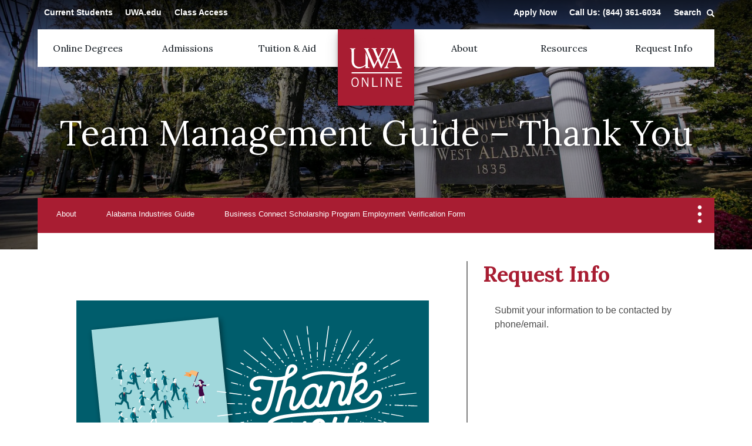

--- FILE ---
content_type: text/html; charset=UTF-8
request_url: https://online.uwa.edu/team-management-download/
body_size: 29660
content:
<!doctype html><html lang="en" class="fonts-loaded"> <!--[if lt IE 7]><html lang="en-US" class="no-js lt-ie9 lt-ie8 lt-ie7"><![endif]--> <!--[if (IE 7)&!(IEMobile)]><html lang="en-US" class="no-js lt-ie9 lt-ie8"><![endif]--> <!--[if (IE 8)&!(IEMobile)]><html lang="en-US" class="no-js lt-ie9"><![endif]--> <!--[if gt IE 8]><!--><html lang="en-US" class="no-js"> <!--<![endif]--><head><meta charset="utf-8"><meta http-equiv="X-UA-Compatible" content="IE=edge"><link media="all" href="https://online.uwa.edu/wp-content/uploads/autoptimize/css/autoptimize_a45dcc26e2b740b49d1b82dbdf99cdb1.css" rel="stylesheet"><link media="screen" href="https://online.uwa.edu/wp-content/uploads/autoptimize/css/autoptimize_dbb7f10bf5a801fefaf5dd2d0cfa00a6.css" rel="stylesheet"><title>Team Management Guide - Thank You | UWA Online</title><meta name="HandheldFriendly" content="True"><meta name="MobileOptimized" content="320"><meta name="viewport" content="width=device-width, initial-scale=1" /><link rel="apple-touch-icon" href="https://online.uwa.edu/wp-content/themes/uwa/library/images/apple-touch-icon.png"><link rel="icon" href="https://online.uwa.edu/wp-content/themes/uwa/favicon.png"><meta name="msapplication-TileColor" content="#f01d4f"><meta name="msapplication-TileImage" content="https://online.uwa.edu/wp-content/themes/uwa/library/images/win8-tile-icon.png"><meta name="theme-color" content="#121212"><link rel="pingback" href="https://online.uwa.edu/xmlrpc.php"><link rel="dns-prefetch" href="//tags.tiqcdn.com"><meta name='robots' content='noindex, follow' /> <script type="text/javascript">var utag_data={"site_name":"UWA Online","page_type":"content","post_date":"2018\/11\/14","partner_name":"uwa","site_type":"Microsite","page_name":"Team Management Guide &#8211; Thank You","is_conversion":0,"is_landing_page":0,"program_name":"UWA-B-BBABUSADMON","site_framework":"Legacy","program_uuid":"a512a1aa-3e1a-491f-8ffa-f0d2218e2f70","program_modality":"Online","program_level":"Bachelors","program_industry":"Business"};</script> <script>(function(e,t,p){var n=document.documentElement,s={p:[],r:[]},u={p:s.p,r:s.r,push:function(e){s.p.push(e)},ready:function(e){s.r.push(e)}};e.intellimize=u,n.className+=' '+p,setTimeout(function(){n.className=n.className.replace(RegExp(' ?'+p),'')},t)})(window,4000,'anti-flicker');</script> <meta property="og:locale" content="en_US" /><meta property="og:type" content="article" /><meta property="og:title" content="Team Management Guide - Thank You | UWA Online" /><meta property="og:description" content="Thank you for your interest in Small Business Guide to Effective Team Management. The PDF file is available for download on this page and will also be sent via email for your convenience. The University of West Alabama has engaged Risepoint to help support your education journey. Risepoint will contact you shortly in response to... Read more &raquo;" /><meta property="og:url" content="https://online.uwa.edu/team-management-download/" /><meta property="og:site_name" content="UWA Online" /><meta property="article:modified_time" content="2025-04-23T16:51:28+00:00" /><meta property="og:image" content="https://online.uwa.edu/wp-content/uploads/2018/11/Team-management-guide-thank-you-uwa.png" /><meta name="twitter:card" content="summary_large_image" /><meta name="twitter:label1" content="Est. reading time" /><meta name="twitter:data1" content="1 minute" /> <script type="application/ld+json" class="yoast-schema-graph">{"@context":"https://schema.org","@graph":[{"@type":"WebPage","@id":"https://online.uwa.edu/team-management-download/","url":"https://online.uwa.edu/team-management-download/","name":"Team Management Guide - Thank You | UWA Online","isPartOf":{"@id":"https://online.uwa.edu/#website"},"primaryImageOfPage":{"@id":"https://online.uwa.edu/team-management-download/#primaryimage"},"image":{"@id":"https://online.uwa.edu/team-management-download/#primaryimage"},"thumbnailUrl":"https://online.uwa.edu/wp-content/uploads/2018/11/Team-management-guide-thank-you-uwa.png","datePublished":"2018-11-14T20:17:15+00:00","dateModified":"2025-04-23T16:51:28+00:00","breadcrumb":{"@id":"https://online.uwa.edu/team-management-download/#breadcrumb"},"inLanguage":"en-US","potentialAction":[{"@type":"ReadAction","target":["https://online.uwa.edu/team-management-download/"]}]},{"@type":"ImageObject","inLanguage":"en-US","@id":"https://online.uwa.edu/team-management-download/#primaryimage","url":"https://online.uwa.edu/wp-content/uploads/2018/11/Team-management-guide-thank-you-uwa.png","contentUrl":"https://online.uwa.edu/wp-content/uploads/2018/11/Team-management-guide-thank-you-uwa.png","width":600,"height":350},{"@type":"BreadcrumbList","@id":"https://online.uwa.edu/team-management-download/#breadcrumb","itemListElement":[{"@type":"ListItem","position":1,"name":"Home","item":"https://online.uwa.edu/"},{"@type":"ListItem","position":2,"name":"Team Management Guide &#8211; Thank You"}]},{"@type":"WebSite","@id":"https://online.uwa.edu/#website","url":"https://online.uwa.edu/","name":"UWA Online","description":"Earn your online degree at the University of West Alabama","potentialAction":[{"@type":"SearchAction","target":{"@type":"EntryPoint","urlTemplate":"https://online.uwa.edu/?s={search_term_string}"},"query-input":{"@type":"PropertyValueSpecification","valueRequired":true,"valueName":"search_term_string"}}],"inLanguage":"en-US"}]}</script> <link rel='dns-prefetch' href='//cmp.osano.com' /><link rel='dns-prefetch' href='//online.uwa.edu' /><link rel='dns-prefetch' href='//freya.embed.edu.help' /><link rel='dns-prefetch' href='//cdn.intellimize.co' /><link href='https://freya.embed.edu.help' crossorigin='anonymous' rel='preconnect' /><link rel="preload" href="https://cdn.intellimize.co/snippet/117921503.js" as="script"><link rel="preconnect" href="https://api.intellimize.co" crossorigin><link rel="preconnect" href="https://117921503.intellimizeio.com"><link rel="preconnect" href="https://log.intellimize.co" crossorigin><link rel="alternate" title="oEmbed (JSON)" type="application/json+oembed" href="https://online.uwa.edu/wp-json/oembed/1.0/embed?url=https%3A%2F%2Fonline.uwa.edu%2Fteam-management-download%2F" /><link rel="alternate" title="oEmbed (XML)" type="text/xml+oembed" href="https://online.uwa.edu/wp-json/oembed/1.0/embed?url=https%3A%2F%2Fonline.uwa.edu%2Fteam-management-download%2F&#038;format=xml" /> <script type="text/javascript" src="https://online.uwa.edu/wp-includes/js/jquery/jquery.min.js" id="jquery-core-js"></script> <script type="text/javascript" src="https://online.uwa.edu/wp-includes/js/jquery/jquery-migrate.min.js" id="jquery-migrate-js"></script> <script type="text/javascript" id="jquery-wuni-js-after">var $=jQuery.noConflict();</script> <script type="text/javascript" src="https://cmp.osano.com/6oqizU5hp8qD5wBL/3c3a7dd1-3e07-40e6-b068-0f0effaa8304/osano.js" id="osano-consent-js"></script> <script type="text/javascript" defer='defer' src="https://freya.embed.edu.help/utilities/attribution.js" id="central_attribution_script-js"></script> <script src="https://cdn.intellimize.co/snippet/117921503.js" async onerror="document.documentElement.className = document.documentElement.className.replace(RegExp(' ?anti-flicker'), '');"></script><script type="text/javascript" id="freya-essential-js-extra">var smart_rfi={"program_uuid":"a512a1aa-3e1a-491f-8ffa-f0d2218e2f70"};</script> <script type="text/javascript" src="https://online.uwa.edu/wp-content/plugins/freya-chariot/js/freya_essential.js" id="freya-essential-js"></script> <link rel='shortlink' href='https://online.uwa.edu/?p=1285' />  <script type="text/javascript">document.addEventListener("DOMContentLoaded",function(){var af_links=document.querySelectorAll(".affiliate-page .af-link");var af_path=window.location.href;if(af_links){for(var i=0;i<af_links.length;i++){href=af_links[i].getAttribute("href");if(href.endsWith("/")){href=href.slice(0,-1);}
if(af_path.endsWith("af/")){href=href+"-af/";}else if(af_path.endsWith("af")){href=href+"-af";}else if(af_path.endsWith("aff/")){href=href+"-aff/";}else if(af_path.endsWith("aff")){href=href+"-aff";}
af_links[i].setAttribute("href",href);}}});</script> <style type="text/css" id="wp-custom-css">body.referral header.header{background:0 0;margin-top:0}body.referral footer.footer{bottom:0;width:100%;position:relative}.referral .tel-link{display:none}.referral .banner{height:300px !important}.referral .banner:before{display:none}.referral #step-form{display:none}.steps{color:#fff;position:relative}.steps h3,.steps h4{color:#fff}.referral .left-col{width:100%}.referral .right-col{width:100%;position:relative}.referral header{height:140px}.steps h3{text-transform:initial;line-height:1.35;font-size:1.5em}body.referral{background-image:url(/wp-content/uploads/2017/03/uwa-referral.jpg);position:relative;background-repeat:no-repeat;background-size:cover}body.referral:before{content:"";position:absolute;top:0;right:0;bottom:0;left:0;background-image:linear-gradient(to bottom right,#383838,#1a1e17);opacity:.8}.benefits{position:relative}.step h4{margin-right:.5em;display:inline-block;font-size:1.1em}.step p{display:inline-block;font-size:1.1em}.thank-you-referral .main{padding:5em 0}.thank-you-referral footer.footer{background:0 0}.thank-you-referral .benefits{display:none}body.thank-you-referral footer.footer{position:absolute}body.thank-you-referral{height:100vh}@media (min-width:900px){.referral .left-col{width:65%}.referral .right-col{width:35%}}.mobile-nav{display:none}.single-landing-pages .banner{background-position:5% top}.breadcrumb-icon{width:15px;margin-right:8px;position:relative;top:4px}.sticky-grid{flex-basis:70%}#tlh-form .form-item-firstName{-webkit-box-flex:0;-ms-flex:0 1 49%;flex:0 1 49%;margin-left:0}#tlh-form .form-item-lastName{-webkit-box-flex:0;-ms-flex:0 1 49%;flex:0 1 49%;margin-right:0}#tlh-form .form-submit-button{background-color:#c9bf79;border-bottom:6px solid #9d913f}#tlh-form .form-submit-button:hover,#tlh-form .form-submit-button:focus{background-color:#afa247}#tlh-form .legal-text{color:#fff !important;line-height:1.3}#tlh-form .form-buttons-wrapper{margin-top:.5em;margin-bottom:.5em}#tlh-form.step-form{padding-left:1em;padding-right:1em}#tlh-form .next-button{background-color:#c9bf79;border-bottom:6px solid #9d913f}#tlh-form .next-button:hover,#tlh-form .next-button:focus{background-color:#afa247}.intro__form .formWrapper .form-item .help{color:#222}.optimizely-active .single-degrees .program__side{background:#510913}.optimizely-active .single-degrees .program__details-heading{background:#510913}.optimizely-active .single-degrees .program__details{background:#510913 !important}.optimizely-active #form-optimizely-active{padding:1em;background:#af1332;color:#fff}#optimizely-form-desktop,#optimizely-form-mobile{background:#af1332;color:#fff}#optimizely-form-desktop .legal-text,#optimizely-form-mobile .legal-text{color:#fff !important}.optimizely-active.single-degrees .program__side{background:#510915}.optimizely-active.single-degrees .program__details{background:#510915}.optimizely-active.single-degrees .program__details-heading{background:#510915}@media (min-width:900px){.optimizely-active.single-degrees .program__side{margin-bottom:3em}}#optimizely-form-desktop .legal-text,#optimizely-form-mobile .legal-text{margin-top:1.25em;margin-bottom:.5em}.optimizely-active.single-degrees .form-item-firstName,.optimizely-active.single-degrees .form-item-lastName{-webkit-box-flex:0 !important;-ms-flex:0 1 49%;flex:0 1 49%;margin-left:0;margin-right:0}.intro__form #tlh-form .legal-text{color:#222 !important}#tlh-form a{color:inherit!important;text-decoration:underline}#tlh-form a:hover{text-decoration:none}.pText{font-size:15px!important;color:inherit;margin:12px 0 0!important}body.page-id-2192 .page-header__title{display:none}</style> <script type="text/javascript" src="https://cdnjs.cloudflare.com/ajax/libs/babel-polyfill/6.26.0/polyfill.js"></script> <style>@import url(https://fonts.googleapis.com/css?family=Lato:400,400i,700,700i,900,900i|Lora:400,400i,700,700i);
/*! normalize.css v4.0.0 | MIT License | github.com/necolas/normalize.css */
html{font-family:sans-serif;-ms-text-size-adjust:100%;-webkit-text-size-adjust:100%}body{margin:0}article,aside,details,figcaption,figure,footer,header,main,menu,nav,section,summary{display:block}audio,canvas,progress,video{display:inline-block}audio:not([controls]){display:none;height:0}progress{vertical-align:baseline}[hidden],template{display:none}a{background-color:transparent}a:active,a:hover{outline-width:0}abbr[title]{border-bottom:none;text-decoration:underline;-webkit-text-decoration:underline dotted;text-decoration:underline dotted}b,strong{font-weight:inherit;font-weight:bolder}dfn{font-style:italic}h1{font-size:2em;margin:.67em 0}mark{background-color:#ff0;color:#000}small{font-size:80%}sub,sup{font-size:75%;line-height:0;position:relative;vertical-align:baseline}sub{bottom:-.25em}sup{top:-.5em}img{border-style:none}svg:not(:root){overflow:hidden}code,kbd,pre,samp{font-family:monospace,monospace;font-size:1em}figure{margin:1em 40px}hr{box-sizing:content-box;height:0;overflow:visible}button,input,select,textarea{font:inherit}optgroup{font-weight:700}button,input,select{overflow:visible}button,input,select,textarea{margin:0}button,select{text-transform:none}[type=button],[type=reset],[type=submit],button{cursor:pointer}[disabled]{cursor:default}[type=reset],[type=submit],button,html [type=button]{-webkit-appearance:button}button::-moz-focus-inner,input::-moz-focus-inner{border:0;padding:0}button:-moz-focusring,input:-moz-focusring{outline:1px dotted ButtonText}fieldset{border:1px solid silver;margin:0 2px;padding:.35em .625em .75em}legend{box-sizing:border-box;color:inherit;display:table;max-width:100%;padding:0;white-space:normal}textarea{overflow:auto}[type=checkbox],[type=radio]{box-sizing:border-box;padding:0}[type=number]::-webkit-inner-spin-button,[type=number]::-webkit-outer-spin-button{height:auto}[type=search]{-webkit-appearance:textfield}[type=search]::-webkit-search-cancel-button,[type=search]::-webkit-search-decoration{-webkit-appearance:none}@font-face{font-family:Trade Gothic LT Std;src:url(../fonts/TradeGothicLTStd-Bd2.eot);src:url(../fonts/TradeGothicLTStd-Bd2.eot?#iefix) format("embedded-opentype"),url(../fonts/TradeGothicLTStd-Bd2.woff) format("woff"),url(../fonts/TradeGothicLTStd-Bd2.ttf) format("truetype");font-weight:700;font-style:normal}body{font-family:Lato,Helvetica,Arial,sans-serif}.h1,.h2,.h3,.h4,.h5,h1,h2,h3,h4,h5{text-rendering:optimizelegibility;font-weight:400;text-transform:capitalize;font-family:Lora,Helvetica,Arial,serif}.h1 a,.h2 a,.h3 a,.h4 a,.h5 a,h1 a,h2 a,h3 a,h4 a,h5 a{text-decoration:none}.h1,h1{font-size:2.25em;line-height:1.25}@media screen and (min-width:900px){.h1,h1{font-size:2.5em;line-height:1.125}}@media screen and (min-width:1040px){.h1,h1{font-size:3em;line-height:1.05}}.h2,h2{font-size:1.9375em;line-height:1.15384615;margin-bottom:.375em}@media screen and (min-width:900px){.h2,h2{font-size:2.25em;line-height:1.25}}@media screen and (min-width:1040px){.h2,h2{font-size:2.5em;line-height:1.25}}.h3,h3{font-size:1.625em;line-height:1.13636364}@media screen and (min-width:900px){.h3,h3{font-size:1.75em;line-height:1.25}}@media screen and (min-width:1040px){.h3,h3{font-size:1.875em;line-height:1.25}}.h4,h4{color:#a81d32;font-size:1.25em;line-height:1.11111111}@media screen and (min-width:900px){.h4,h4{line-height:1.222222222}}.h5,h5{font-size:.84375em;line-height:1.25;text-transform:uppercase;letter-spacing:2px}.h5,.h6,h5,h6{color:#a81d32}p{margin-top:0;margin-bottom:1.5em}blockquote{font-size:1em;line-height:1.25;border-left:4px solid grey;padding-left:1em}@media screen and (min-width:900px){blockquote{font-size:1.5em;line-height:1.45833333}}figcaption,figure{display:block;font-style:italic;font-size:.9em;color:grey;text-align:center}.quote{padding:1.5em;background:grey;position:relative;border-radius:.5em}.quote:before{position:absolute;top:99.8%;right:2em;content:"";width:0;height:0;border-color:transparent grey transparent transparent;border-style:solid;border-width:0 30px 30px 0}.text_red{color:#a81d32}.text_red_dark{color:#510915}.text_white{color:#fff}.text_uppercase{text-transform:uppercase}.text_default{color:#4a4a4a}.text_red_form{margin:0;padding:0 1em}.decorative{position:relative;padding-top:1em;margin-top:0}.decorative:before{content:"";width:3em;height:7px;display:block;position:absolute;top:0;left:0;background:#a81d32}.decorative_gold:before{background:#c9bf79}.decorative_white:before{background:#fff}.decorative_red_dark:before{background:#510915}.first{margin-top:0}html{box-sizing:border-box;overflow-x:hidden}html.activeModal{overflow:hidden}.ios-11-body-fixed{position:fixed;width:100%}input[type=search]{-webkit-appearance:none}*,:after,:before{box-sizing:inherit}body{font-family:Open Sans,Helvetica,Arial,sans-serif;font-size:100%;line-height:1.5;color:#4a4a4a;-webkit-font-smoothing:antialiased;-moz-osx-font-smoothing:grayscale;overflow-x:hidden;background-color:#fff}body.no-scroll{overflow:hidden}.border{border:2px solid #a81d32;padding:.5em 1em}.content{padding:1.5em 0}.bg_red{background:#a81d32;color:#fff}.bg_red_dark{background:#510915;color:#fff}.show{display:block}.hidden{display:none}.pull-right{float:right}@custom-selector :--headings h1,h2,h3,h4,h5,h6;:\--headings{color:#4a4a4a}.sr{position:absolute;clip:rect(1px 1px 1px 1px);clip:rect(1px,1px,1px,1px);padding:0;border:0;height:1px;width:1px;overflow:hidden}table{display:table;overflow-x:scroll}.btn,.button{display:inline-block;position:relative;font-family:Open Sans,Helvetica,Arial,sans-serif;letter-spacing:2px;text-decoration:none;color:#fff!important;font-size:1em;line-height:34px;font-weight:400;padding:.5em 1em;border:0;cursor:pointer;transition:background-color .14s ease-in-out;background:#a81d32;text-transform:uppercase;border-bottom:6px solid #510e18}.btn:focus,.btn:hover,.button:focus,.button:hover{color:#fff;text-decoration:none;outline:none;background:#67121f}.btn:active,.button:active{top:1px}.button_gold{display:inline-block;position:relative;font-family:Open Sans,Helvetica,Arial,sans-serif;letter-spacing:2px;text-decoration:none;color:#fff!important;font-size:1em;line-height:34px;font-weight:400;padding:.5em 1em;border:0;cursor:pointer;transition:background-color .14s ease-in-out;background:#c9bf79;text-transform:uppercase;border-bottom:6px solid #9d913f;color:#11181f!important}.button_gold:focus,.button_gold:hover{color:#fff;text-decoration:none;outline:none;background:#afa247}.button_gold:active{top:1px}.button_sm{font-size:.9em;padding:.3em .8em}.btn__hollow{padding:1em 2em;display:inline-block;text-decoration:none;text-transform:uppercase;font-weight:600;background-color:inherit;border:2px solid #a81d32;transition:.25s ease}.btn__hollow.mixitup-control-active{background:#a81d32;color:#fff;font-weight:700}.btn--full{display:block;width:100%;text-align:center}.cf,.clearfix,.comment-respond{zoom:1}.cf:after,.cf:before,.clearfix:after,.clearfix:before,.comment-respond:after,.comment-respond:before{content:"";display:table}.cf:after,.clearfix:after,.comment-respond:after{clear:both}a,a:visited{color:#a81d32}a:focus,a:hover,a:visited:focus,a:visited:hover{color:#67121f}a:link,a:visited:link{-webkit-tap-highlight-color:rgba(0,0,0,.3)}.videoWrapper{position:relative;padding-bottom:56.25%;height:0}.videoWrapper iframe{position:absolute;top:0;left:0;width:100%;height:100%}.size-auto,.size-full,.size-large,.size-medium,.size-thumbnail,img{max-width:100%;height:auto}@media screen and (min-width:481px){.alignleft,img.alignleft{margin-right:1.5em;display:inline;float:left}.alignright,img.alignright{margin-left:1.5em;display:inline;float:right}.aligncenter,img.aligncenter{margin-right:auto;margin-left:auto;display:block;clear:both}}.section-bg{position:relative;overflow:hidden}.section-bg__img{position:absolute;top:0;right:0;bottom:0;min-width:100%;min-height:100%;left:50%;transform:translateX(-50%);overflow-x:hidden}.searchbox__wrapper{background:rgba(15,14,14,.66);padding:1em;right:0;bottom:0;z-index:99999;transition:all .4s ease;transform:translateY(-120%);display:flex;justify-content:center;visibility:hidden}.searchbox__wrapper.active{transform:translateY(0);visibility:visible}.searchbox__heading{background:#a81d32;color:#fff;margin:0;padding:2em 1.25em 0;font-size:2em}.searchbox__innerwrapper{position:relative}.searchbox__innerwrapper .form__heading{padding-left:1em;padding-top:2em;text-transform:uppercase;position:relative}.searchbox__innerwrapper .form__heading:before{content:"";width:3em;height:7px;display:block;position:absolute;top:40px;background:#c9bf79}.searchbox__innerwrapper .search-form{padding:1em 2em}.searchbox__innerwrapper .search-form .screen-reader-text{display:none}.searchbox__innerwrapper form{background:#a81d32;max-width:550px;color:#fff;padding:2em 1em}.searchbox__innerwrapper .elp_submit{text-align:right;padding-left:5%;padding-right:5%;max-width:300px;margin-left:auto}.searchbox__innerwrapper .elp_submit .requestinfo input[type=submit]{font-weight:700}.searchbox__toggle{border-radius:50%;background:#fff;-webkit-appearance:none!important;display:block;position:absolute;right:-25px;top:-25px}.searchbox__toggle svg{padding:5px;width:40px;height:40px;vertical-align:middle}@media (max-width:899px){.searchbox-trigger{margin-left:auto;margin-right:1em;width:40px;z-index:9;background:#fff;border:none;display:flex;padding:0 .5em;height:40px}.searchbox-trigger svg{width:25px;height:30px}.searchbox-trigger svg path{fill:#510915!important}}@media (min-width:900px){.searchbox-trigger{background-repeat:no-repeat;background-position:100% 52%;background-size:13px;background-image:url(/wp-content/themes/uwa/library/images/searchbox-icon.svg);width:80px}}.searchbox__toggle{background-color:#fff;z-index:999;background-size:cover;background-repeat:no-repeat;background-position:50%;background-size:50%;background-image:url(/wp-content/themes/uwa/library/images/close-form-button.svg);display:flex;justify-content:center;align-items:center;top:15px;right:-10px;width:40px;height:40px;border:none;box-shadow:0 1px 3px rgba(0,0,0,.12),0 1px 2px rgba(0,0,0,.24)}.searchbox__toggle svg{width:25px;height:25px}.searchbox__wrapper{display:block;position:fixed;top:0;left:0;width:100%;height:100%;z-index:9999;overflow:auto;opacity:1;box-sizing:border-box;-webkit-overflow-scrolling:touch;align-items:center;padding:0;max-width:100%}.searchbox__innerwrapper{max-width:550px;height:auto;padding:2em 0;margin:1.5em auto;width:90%}input.search-submit{display:inline-block;position:relative;font-family:Open Sans,Helvetica,Arial,sans-serif;letter-spacing:2px;text-decoration:none;color:#fff!important;font-size:1em;line-height:34px;font-weight:400;padding:.5em 1em;border:0;cursor:pointer;transition:background-color .14s ease-in-out;background:#c9bf79;text-transform:uppercase;border-bottom:6px solid #9d913f;color:#11181f!important;width:100%;max-width:150px;margin-left:auto;display:block;background-repeat:no-repeat;background-position:90%;background-size:20px;background-image:url(/wp-content/themes/uwa/library/images/arrow.svg);text-align:left}@media (min-width:900px){button.searchbox-trigger{display:none}}.header__logo{margin:.75em 0}@media screen and (min-width:900px){.header__logo{float:left}}@media screen and (min-width:900px){.header__nav .nav{float:right;visibility:visible;height:auto}}.header__nav.visible{visibility:visible;height:auto}.header{position:relative}.header .banner .wrap{width:90%}.header .main-nav{display:flex;flex-flow:row wrap;justify-content:space-between;align-items:flex-start;position:absolute;width:100%;margin:1em 0}@media (min-width:900px){.header .main-nav{background:#fff;top:60px;width:100%;margin:0}}.header .main-nav .logo,.header .main-nav__wrap{position:relative;z-index:999}.header .main-nav .logo{flex-grow:1}@media (min-width:900px){.header .main-nav .logo{position:absolute;left:50%;top:50%;transform:translate3d(-50%,-50%,0);flex-grow:0}}.header .main-nav .logo img{max-width:100px;box-shadow:0 0 24px 0 rgba(0,0,0,.31);display:block}@media (min-width:900px){.header .main-nav .logo img{max-width:200px}}.header .main-nav__trigger{z-index:9;background:#fff;border:none;padding:5px 10px 0;height:40px}.header .main-nav__trigger svg{width:25px;height:30px;fill:#510915}@media (max-width:900px){.header .main-nav nav{display:none}.header .main-nav nav.visible{transform:translateY(0)}}@media (min-width:900px){.header .main-nav nav{display:block;width:100%}}.header .main-nav nav ul#menu-main{padding:0 20px;float:none;width:100%;display:flex;justify-content:space-between;flex-flow:row wrap;height:64px}.header .main-nav nav li{margin:.5em;flex-basis:100%}@media (min-width:900px){.header .main-nav nav li{flex-basis:auto;flex:none}.header .main-nav nav li:nth-of-type(4){margin-left:auto}}@media (min-width:1200px){.header .main-nav nav li{margin:.5em 1.5em 0;padding-bottom:.5em}}.header .main-nav nav li a{font-weight:600;font-size:1em;padding:.5em 1em;letter-spacing:0;color:#11181f;font-family:Lora,Helvetica,Arial,serif;font-weight:400}@media (min-width:900px){.header .main-nav nav li a{font-size:.9em}}@media (min-width:1040px){.header .main-nav nav li a{font-size:.95em}}@media (min-width:1200px){.header .main-nav nav li a{font-size:1em}}.header .secondary-nav{position:absolute;right:0;top:10px}.header .secondary-nav a{color:#fff;font-weight:700;font-size:.9em}.header .secondary-nav__wrapper{display:none;position:relative;z-index:999}@media (min-width:900px){.header .secondary-nav__wrapper{display:block}}.mobileNav{position:fixed;background:#fff;width:100vw;height:100vh!important;top:0;left:0;transition:all .4s ease;transform:translateY(-100%);padding-top:9em;z-index:999999;padding-bottom:1.5em;overflow-y:scroll;-webkit-overflow-scrolling:touch}.mobileNav.visible{transform:translateY(0)}@media (min-width:900px){.mobileNav{display:none}}.mobileNav .logo{position:absolute;top:20px;left:20px;width:100px}.mobileNav__nav a{font-weight:600;color:#510915;padding:.75em 1.5em!important}.mobileNav .main-nav__trigger{border:none;padding:0;height:44px;position:absolute;top:1em;right:1.5em;background:#510915;width:50px;height:50px;z-index:99}.mobileNav .main-nav__trigger:focus{outline:5px auto #3b99fc}.mobileNav .main-nav__trigger svg{width:25px;height:25px;fill:#510915;vertical-align:middle}.nav{border-bottom:0;margin:0;padding:0;list-style:none}@media screen and (min-width:900px){.nav{border:0}.nav ul{margin-top:0}}.nav li{list-style:none;position:relative}@media screen and (min-width:900px){.nav li{float:left;position:relative}}.nav li.activeFocus ul.subMenu{top:auto;visibility:visible;display:block}.nav li a{display:block;text-decoration:none;padding:.75em}@media screen and (min-width:900px){.nav li a{border-bottom:0}.nav li a:focus,.nav li a:hover{text-decoration:underline}}.nav li ul.children,.nav li ul.sub-menu{display:none;background:#a81d32;margin-top:0;z-index:8999;padding:0 0 0 1.25em}@media screen and (min-width:900px){.nav li ul.children,.nav li ul.sub-menu{position:absolute;box-shadow:0 10px 20px rgba(0,0,0,.19),0 6px 6px rgba(0,0,0,.23)}}.nav li ul.children li,.nav li ul.sub-menu li{margin-left:0!important}.nav li ul.children li a,.nav li ul.sub-menu li a{color:#fff;border-right:0;display:block;padding:.5em .75em;text-transform:capitalize}@media screen and (min-width:900px){.nav li ul.children li a,.nav li ul.sub-menu li a{width:180px}}.nav li ul.children li ul,.nav li ul.sub-menu li ul{top:0;left:100%}@media screen and (min-width:900px){.js__menu-trigger{display:none}}.pagination,.wp-prev-next{margin:1.5em 0}.pagination{text-align:center}.pagination ul{display:inline-block;background-color:#fff;white-space:nowrap;padding:0;clear:both;border-radius:3px}.pagination li{padding:0;margin:0;float:left;display:inline;overflow:hidden;border-right:1px solid grey}.pagination a,.pagination span{margin:0;text-decoration:none;line-height:1em;font-size:1em;font-weight:400;padding:.75em;min-width:1em;display:block;color:#a81d32}.pagination a:focus,.pagination a:hover,.pagination span:focus,.pagination span:hover{background-color:#a81d32;color:#fff}.pagination .current{cursor:default;color:#4a4a4a}.pagination .current:focus,.pagination .current:hover{background-color:#fff;color:#4a4a4a}.wp-prev-next .prev-link{float:left}.wp-prev-next .next-link{float:right}.menu-item-has-children:after,.nav-degrees:after{background:url(/wp-content/themes/uwa/library/images/arrow-down-red.svg);width:20px;height:20px;position:absolute;left:100%;top:15px;background-repeat:no-repeat;margin-left:0;left:calc(100% - 10px);z-index:9999999;display:block;top:8px;cursor:pointer}.menu-item-has-children:after:hover,.nav-degrees:after:hover{background-color:#000}.header .main-nav__trigger:focus{outline:5px auto -webkit-focus-ring-color}@media (min-width:900px){.olcphone-mobile{display:none}}@media (max-width:899px){.olcphone-mobile{margin-left:auto;margin-right:1em;width:40px;z-index:9;background:#fff;border:none;display:flex;padding:.2em .5em;height:40px;justify-content:center}.olcphone-mobile svg{width:25px;height:30px}.olcphone-mobile svg path{fill:#510915!important}}@media (min-width:900px){.olcphone-mobile{background-repeat:no-repeat;background-position:100% 52%;background-size:13px;background-image:url(/wp-content/themes/uwa/library/images/icons/phone.svg);width:80px}}.wrap{width:90%;max-width:1440px;margin:0 auto}@media screen and (min-width:900px){.sidebar{width:32.2033898305%;float:right;margin-right:0}}.btn-red{display:inline-block;position:relative;font-family:Open Sans,Helvetica,Arial,sans-serif;letter-spacing:2px;text-decoration:none;color:#fff!important;font-size:1em;line-height:34px;font-weight:400;padding:.5em 1em;border:0;cursor:pointer;transition:background-color .14s ease-in-out;background:#a81d32;text-transform:uppercase;border-bottom:6px solid #510e18;color:#fff;font-weight:600}@media (max-width:600px){.btn-red{width:95%;max-width:300px}}.btn-red:focus,.btn-red:hover{color:#fff;text-decoration:none;outline:none;background:#67121f}.btn-red:active{top:1px}.banner{background-image:url(/wp-content/themes/uwa/library/images/banner.jpg);background-size:100% auto;background-repeat:no-repeat;background-attachment:scroll;background-position:50%;background-size:cover}@media (min-width:768px){.banner{background-attachment:scroll;background-position:50%;background-size:100% auto}}@media (min-width:900px){.banner{background-size:cover}}.banner:after{background:linear-gradient(180deg,rgba(0,0,0,.78),rgba(0,0,0,.29) 27.27%,rgba(0,0,0,.52));position:absolute;content:"";top:0;height:100%;width:100%;left:0}.banner__heading{margin-bottom:.25em;margin-top:0;padding:0;position:relative;z-index:9}@media (min-width:900px){.banner__heading{font-size:3.25em;margin-bottom:.5em}}@media (min-width:1040px){.banner__heading{font-size:4.5em}}.datesBox{display:none}html.mobileNav--active{overflow:hidden}.content li{margin-top:1em;margin-bottom:1em}.banner__heading{margin:0;padding:3.75em 0 2.5em;font-size:2.5em}@media (min-width:1040px){.banner__heading{font-size:4.5em;padding:2.75em 0 1.75em}}.content{padding:0!important}.main-content{position:relative;z-index:99}.tableWrapper{overflow-x:auto}@media (min-width:960px){.tableWrapper{overflow-x:initial}}.tableWrapper tr>td:first-of-type{text-align:left!important}.accreditationList{text-align:left}.accreditationList li{margin-bottom:1.5em}.accreditationList li>br{display:none}.accreditationList__link{display:block;margin:.25em 0}.intro h2,.intro h3{text-align:left;padding:0 .5em}.presidentList{text-align:left;list-style-type:none;margin-left:0;font-weight:600}.presidentList li{display:flex;flex-flow:row wrap;justify-content:space-between}.presidentList .president__year{flex:0 1 150px}.presidentList .president__name{flex:1 1 0}.page-header__title,.post-header__title,.single-header__title{margin:0}@media screen and (min-width:900px){.page-template-page-full .main-content{width:310.5263157895%;float:left;margin-right:5.2631578947%}}.page .content{position:relative}.page .content>.wrap{max-width:1540px}.page .content:after{content:"";background-image:url(/wp-content/themes/uwa/library/images/triangles.svg);background-repeat:no-repeat;background-position:top;height:100%;position:absolute;bottom:0;width:100%;background-size:400px;transform:rotate(180deg);z-index:9}@media (min-width:900px){.page .content:after{background-size:500px}}.page .intro{max-width:1540px;position:relative;background:#fff;margin:-5.5em auto 1em;text-align:left;z-index:9999;padding-bottom:5em}.page .intro__main-wrapper{flex-flow:row wrap;justify-content:space-around;padding:.5em .75em 1.5em}@media (min-width:900px){.page .intro__main-wrapper{display:flex;padding:3em 1em 1.5em}}.page .intro__content{flex:0 1 60%}@media (max-width:899px){.page .intro__content{border-bottom:1px solid grey;padding-bottom:3em;max-width:750px;margin-left:auto;margin-right:auto}}.page .intro__content p{padding:.5em!important;margin:.5em!important}.page .intro__content .btn{margin:2em auto!important}@media (min-width:900px){.page .intro__content .btn{margin-left:0!important}}.page .intro__form{flex:0 1 30%;flex:0 1 35%;max-width:450px;border-left:2px solid grey}@media (max-width:899px){.page .intro__form{margin-left:auto;margin-right:auto;max-width:600px;border:none;margin-top:3em}}.page .intro__form .formWrapper{background:inherit;margin-top:0;padding-top:0;margin-right:0;max-width:380px;padding-right:0}@media (max-width:899px){.page .intro__form .formWrapper{margin-top:1em!important;padding:0;margin-right:auto}}.page .intro__form .formWrapper fieldset{padding-left:0!important;padding-right:0!important}.page .intro__form .formWrapper .legal-text{color:#11181f!important;text-align:justify;padding:0 1.75em}.page .intro__form .formWrapper .field_half{width:100%!important;margin:.25em 0!important}.page .intro__form .formWrapper label{color:#11181f!important}.page .intro__form .formWrapper input:not([type=submit],[type=checkbox]),.page .intro__form .formWrapper select{background-color:#eaeaea!important;height:40px}.page .intro__form .formWrapper .elp_submit{max-width:225px;margin-left:auto}.page .intro__form .formWrapper .pText{color:#11181f!important}.page .intro__form .form__header{color:#a81d32;background:inherit;font-size:2em;font-weight:600;margin:0 0 .75em;font-size:2.25em;padding:0!important}@media (max-width:899px){.page .intro__form .form__header{text-align:center}}@media (min-width:900px){.page .intro img,.page .intro table,.page .intro video{margin-top:2em;margin-bottom:2em}}.page .intro ul{margin-left:1em}.page .intro p{padding:0 1.25em;text-align:left;margin-top:1em;margin-bottom:1em}.page .intro__subNav{background-color:#a81d32;font-size:.8em}.page .intro .btn{transition:text-shadow .3s;display:block;margin-left:auto;width:450px;margin-right:auto;margin-bottom:2em;max-width:100%;text-align:center}.page .intro .btn:focus,.page .intro .btn:hover{text-decoration:underline}.page .intro .subpagesNav{list-style-type:none;display:flex;justify-content:center;padding-left:0;margin:0 .5em .5em;text-decoration:none}.page .intro .subpagesNav li{margin:0 1em;border-top:5px solid transparent}.page .intro .subpagesNav li.current_page_item{border-top:5px solid #fff}.page .intro .subpagesNav li a{color:#fff;text-decoration:none;display:inline-block;padding:1em}.page .intro .subpagesNav li a:focus,.page .intro .subpagesNav li a:hover{text-decoration:underline}.page .intro__breadcrumbs{background-color:#a81d32;color:#fff;padding:1em .5em;text-align:center;font-size:.8em;font-weight:600}.page .intro__breadcrumbs a{color:#fff}.page .intro__headline{padding:0 1em;text-align:left;font-size:2em;font-weight:300;padding:0 .5em!important}@media (min-width:768px){.page .intro__headline{padding:0 1em!important}}.page .intro__text{padding:.5em 2em}.waiting{background:#f5f1e5;position:relative;margin-top:-4em;padding-top:6em;padding-bottom:0}.waiting__heading{margin-bottom:1em;margin-top:1em}.waiting a{width:300px;letter-spacing:3px;margin:.5em;width:95%;max-width:300px}.waiting .wrap{z-index:999;padding:2em 0 0;top:-65px;position:relative;text-align:center}.banner{max-height:455px;min-height:300px}@media (min-width:900px){.banner{min-height:425px}}.banner .wrap{z-index:99999;color:#fff;text-align:center;width:100%}.banner__heading{text-shadow:0 2px 14px #000;color:#fff}@media (min-width:900px){.banner__heading{font-size:3.25em}}@media (min-width:1040px){.banner__heading{font-size:4.5em;padding:3.25em 0 1.75em}}.breadcrumb-icon{display:none}table{margin-bottom:5em!important}table th{background-color:#676767;color:#fff}.priority-nav{white-space:nowrap}.priority-nav>ul,.priority-nav>ul>li{display:inline-block}.priority-nav-has-dropdown .priority-nav__dropdown-toggle,.priority-nav__wrapper{position:relative}.priority-nav__dropdown{position:absolute;visibility:hidden}.priority-nav__dropdown.show{visibility:visible}.priority-nav__dropdown-toggle{visibility:hidden;position:absolute}.priority-nav-is-visible{visibility:visible}.priority-nav-is-hidden{visibility:hidden}.sr-only{position:absolute;display:block;left:-10000px;top:auto;width:1px;height:1px;overflow:hidden}input.btn{max-width:87%;display:block}.block2 .next,.next.btn{margin:0 30px}html{margin-top:0!important}#wpadminbar{display:block}body{margin:0!important}.sub-menu__toggle{right:1.5em;background:url(/wp-content/themes/uwa/library/images/arrow-down-red.svg);background-repeat:no-repeat;background-position:50%;padding:8px 12px!important;position:absolute;top:25px;transform:translateY(-50%);vertical-align:initial;transition:.25s ease;border:2px solid transparent;background-size:25px 25px!important;width:50px;height:50px}.sub-menu__toggle:focus,.sub-menu__toggle:hover{border:2px solid rgba(71,71,71,.78)}@media (min-width:900px){.sub-menu__toggle{background-size:17px!important;background-repeat:no-repeat;background-position:50%;top:40%;width:25px;height:25px;padding:0!important;background-size:75%;right:8px!important}}.sub-menu__toggle+.degrees-menuv{display:flex!important;justify-content:space-between;flex-flow:row wrap}.sub-menu__toggle+.degrees-menuv__submenu{flex:1 1 47%}.degrees-menu{padding:1em}.degrees-menu__submenu{width:46%;display:inline-block;vertical-align:top;margin:1%;padding-left:.75em;padding-top:.75em}.degrees-menu__submenu .label{padding-top:1em}.degrees-menu__submenu li:last-of-type{padding-bottom:1em!important}.page-id-513 .intro{max-width:1200px}.faqWrapper{text-align:left}.faqWrapper p{padding:0}.faqWrapper .answers,.faqWrapper .questions{display:inline-block;vertical-align:top}.logoHolder{display:none}.secondary-nav__wrapper{top:-10px}@media (min-width:900px){.main-nav__wrap,.secondary-nav__wrapper{width:95%}}@media (min-width:1024px){.main-nav__wrap,.secondary-nav__wrapper{width:95%}}@media (min-width:1260px){.main-nav__wrap,.secondary-nav__wrapper{width:90%}}@media (min-width:900px){.logo{display:none!important}#menuTest{background:#fff;position:absolute;width:100%;top:50px}#menuTest .header__nav #menu-main{float:none;width:100%;display:flex;justify-content:space-between;align-items:center;padding:0}#menuTest .header__nav #menu-main>li{position:relative;text-align:center;padding:0;margin:0;flex-basis:calc(16.66667% - 23.33333px);display:flex;justify-content:center;align-items:center}#menuTest .header__nav #menu-main>li>a{display:flex;height:64px;align-items:center}#menuTest .header__nav #menu-main>li:not(.logoHolder){height:64px}#menuTest .header__nav #menu-main>li .sub-menu{position:absolute;top:100%;left:0;padding:0 .5em 0 .25em}#menuTest .header__nav #menu-main>li .sub-menu li{padding:0;margin:0 .25em;text-align:left}#menuTest .header__nav #menu-main>li .sub-menu li:first-of-type{padding-top:.5em}#menuTest .header__nav #menu-main>li .sub-menu li:last-of-type{padding-bottom:.5em}#menuTest .header__nav #menu-main .sub-menu__toggle{position:relative;right:auto!important;top:auto;transform:none}#menuTest .header__nav .logoHolder{margin:0!important;display:block;width:90px;height:90px;flex-basis:90px!important;align-self:center}}@media (min-width:900px) and (min-width:1024px){#menuTest .header__nav .logoHolder{width:100px!important;height:100px!important;flex-basis:100px!important}}@media (min-width:900px) and (min-width:1260px){#menuTest .header__nav .logoHolder{width:130px!important;height:130px!important;flex-basis:130px!important}}@media (min-width:900px){#menuTest .header__nav .logoHolder a{transition:.25s ease;width:100%!important;height:100%!important;display:block!important;transform:translateX(-50%);background-image:url(/wp-content/uploads/2017/01/uwa-logo.svg);z-index:9;position:absolute;background-repeat:no-repeat;background-size:cover;left:50%;color:#a81d32;z-index:999999;box-shadow:0 10px 20px rgba(0,0,0,.19),0 6px 6px rgba(0,0,0,.23);top:auto}}@media (min-width:950px){#menu-main li{margin:0 .25em}}.page .intro .subpagesNav{overflow:hidden}.subpagesNav{display:inline-block!important}ul.nav__dropdown.priority-nav__dropdown.show{background:#510915;list-style-type:none;right:0;padding-left:20px;padding-right:40px;text-align:left;z-index:12;left:0}ul.nav__dropdown.priority-nav__dropdown.show a{color:#fff;text-decoration:none;white-space:normal}.nav__dropdown-toggle{background-image:url(/wp-content/themes/uwa/library/images/more-options.svg);height:30px;width:30px;background-color:transparent;background-size:cover;border:none}.priority-nav{justify-content:space-between;align-items:center;text-align:center}.priority-nav__wrapper{position:static;overflow:hidden}.priority-nav-has-dropdown{height:60px;position:relative!important}.priority-nav-has-dropdown .subpagesNav{float:left}.nav__dropdown-wrapper{vertical-align:-webkit-baseline-middle;width:30px;height:30px;display:inline-block;vertical-align:top;margin-right:15px;padding:0;margin-top:13px}.nav__dropdown-wrapper button{transform:rotate(90deg);position:absolute!important;right:10px;transition:.15s ease-out}.nav__dropdown-wrapper button.is-open{transform:rotate(0deg)}.priority-nav__dropdown{right:0;top:79%}nav.mobileNav__nav.secondary-nav__wrapper{font-size:.9em;padding-bottom:5em}nav.mobileNav__nav.secondary-nav__wrapper ul{padding-bottom:2em}.navSplit{height:1px;background:rgba(81,9,21,.51);margin-right:20px;margin-left:20px;border:none}body.mobileNav--active{position:fixed;left:0;top:0;bottom:0;right:0;overflow:hidden}body.mobileNav--active .content{overflow:hidden}select::-ms-expand{display:none}</style> <script>!function(a){"use strict";var b=function(b,c,d){function j(a){return e.body?a():void setTimeout(function(){j(a)})}
function l(){f.addEventListener&&f.removeEventListener("load",l),f.media=d||"all"}
var g,e=a.document,f=e.createElement("link");if(c)g=c;else{var h=(e.body||e.getElementsByTagName("head")[0]).childNodes;g=h[h.length-1]}
var i=e.styleSheets;f.rel="stylesheet",f.href=b,f.media="only x",j(function(){g.parentNode.insertBefore(f,c?g:g.nextSibling)});var k=function(a){for(var b=f.href,c=i.length;c--;)
if(i[c].href===b)return a();setTimeout(function(){k(a)})};return f.addEventListener&&f.addEventListener("load",l),f.onloadcssdefined=k,k(l),f};"undefined"!=typeof exports?exports.loadCSS=b:a.loadCSS=b}("undefined"!=typeof global?global:this);</script> <script>loadCSS("/wp-content/themes/uwa/library/css/build/minified/style.css");</script> <noscript><link rel="stylesheet" href="/wp-content/themes/uwa/library/css/build/minified/style.css"> </noscript><link href="https://maxcdn.bootstrapcdn.com/font-awesome/4.7.0/css/font-awesome.min.css" rel="stylesheet"> <script src="https://online.uwa.edu/wp-content/themes/uwa/library/js/libs/priority-nav.min.js"></script> </head><body class="wp-singular page-template-default page page-id-1285 wp-theme-uwa" itemscope itemtype="http://schema.org/WebPage">  <script type="text/javascript">(function(a,b,c,d){a='//tags.tiqcdn.com/utag/deltak/uwa/prod/utag.js';b=document;c='script';d=b.createElement(c);d.src=a;d.type='text/java'+c;d.async=true;a=b.getElementsByTagName(c)[0];a.parentNode.insertBefore(d,a);})();</script> <header class="header" role="banner" itemscope itemtype="http://schema.org/WPHeader"><div class="wrap secondary-nav__wrapper"><ul id="menu-secondary-left" class="nav secondary-left secondary-nav cf"><li id="menu-item-3184" class="menu-item menu-item-type-custom menu-item-object-custom menu-item-3184"><a target="_blank" href="https://tigerhub.uwa.edu">Current Students</a></li><li id="menu-item-911" class="externalLink menu-item menu-item-type-custom menu-item-object-custom menu-item-911"><a target="_blank" href="https://www.uwa.edu/" title="UWA Campus Site">UWA.edu</a></li><li id="menu-item-912" class="menu-item menu-item-type-custom menu-item-object-custom menu-item-912"><a target="_blank" href="https://bb.uwa.edu/">Class Access</a></li></ul><ul id="menu-secondary-right" class="nav secondary-right secondary-nav cf"><li id="menu-item-908" class="menu-item menu-item-type-custom menu-item-object-custom menu-item-908"><a target="_blank" href="https://www.uwa.edu/apply-now/">Apply Now</a></li><li id="menu-item-1361" class="olcphone menu-item menu-item-type-custom menu-item-object-custom menu-item-1361"><a href="tel:8443616034">Call Us: (844) 361-6034</a></li><li id="menu-item-909" class="searchbox-trigger menu-item menu-item-type-custom menu-item-object-custom menu-item-909"><a href="#">Search</a></li></ul></div><div class="wrap main-nav__wrap cf"><div id="menuTest" class="main-nav"> <a class="logo" href="https://online.uwa.edu"><img src="/wp-content/uploads/2017/01/uwa-logo.svg" alt="The University of West Alabama Logo"></a> <a href="tel:8449003037" class="olcphone olcphone-mobile telephoneLink"><div class="header__button"> <svg xmlns="http://www.w3.org/2000/svg" width="20" height="35" viewBox="0 0 20 35"> <path fill-rule="evenodd" d="M3.8458278,8.8817842e-16 L16.1541722,0 C17.4914503,0 17.9763797,0.139238417 18.4652686,0.400699056 C18.9541574,0.662159695 19.3378403,1.04584256 19.5993009,1.53473144 C19.8607616,2.02362033 20,2.50854969 20,3.8458278 L20,31.1541722 C20,32.4914503 19.8607616,32.9763797 19.5993009,33.4652686 C19.3378403,33.9541574 18.9541574,34.3378403 18.4652686,34.5993009 C17.9763797,34.8607616 17.4914503,35 16.1541722,35 L3.8458278,35 C2.50854969,35 2.02362033,34.8607616 1.53473144,34.5993009 C1.04584256,34.3378403 0.662159695,33.9541574 0.400699056,33.4652686 C0.139238417,32.9763797 0,32.4914503 0,31.1541722 L0,3.8458278 C0,2.50854969 0.139238417,2.02362033 0.400699056,1.53473144 C0.662159695,1.04584256 1.04584256,0.662159695 1.53473144,0.400699056 C2.02362033,0.139238417 2.50854969,1.77635684e-15 3.8458278,8.8817842e-16 Z M2,5 L2,30 L18,30 L18,5 L2,5 Z M7.5,2 C7.22385763,2 7,2.22385763 7,2.5 C7,2.77614237 7.22385763,3 7.5,3 L12.5,3 C12.7761424,3 13,2.77614237 13,2.5 C13,2.22385763 12.7761424,2 12.5,2 L7.5,2 Z M10,34 C10.8284271,34 11.5,33.3284271 11.5,32.5 C11.5,31.6715729 10.8284271,31 10,31 C9.17157288,31 8.5,31.6715729 8.5,32.5 C8.5,33.3284271 9.17157288,34 10,34 Z"/> </svg></div> </a> <button class="searchbox-trigger header__buton"> <svg version="1.1" id="searchbox-icon" xmlns="http://www.w3.org/2000/svg" xmlns:xlink="http://www.w3.org/1999/xlink" x="0px" y="0px"
 viewBox="0 0 250.313 250.313" style="enable-background:new 0 0 250.313 250.313;" xml:space="preserve"> <g id="Search"> <path style="fill: white; fill-rule:evenodd;clip-rule:evenodd;" d="M244.186,214.604l-54.379-54.378c-0.289-0.289-0.628-0.491-0.93-0.76
 c10.7-16.231,16.945-35.66,16.945-56.554C205.822,46.075,159.747,0,102.911,0S0,46.075,0,102.911
 c0,56.835,46.074,102.911,102.91,102.911c20.895,0,40.323-6.245,56.554-16.945c0.269,0.301,0.47,0.64,0.759,0.929l54.38,54.38
 c8.169,8.168,21.413,8.168,29.583,0C252.354,236.017,252.354,222.773,244.186,214.604z M102.911,170.146
 c-37.134,0-67.236-30.102-67.236-67.235c0-37.134,30.103-67.236,67.236-67.236c37.132,0,67.235,30.103,67.235,67.236
 C170.146,140.044,140.043,170.146,102.911,170.146z"/> </g> <g> </g> <g> </g> <g> </g> <g> </g> <g> </g> <g> </g> <g> </g> <g> </g> <g> </g> <g> </g> <g> </g> <g> </g> <g> </g> <g> </g> <g> </g> </svg> </button> <button class="main-nav__trigger button header__button js__menu-trigger"> <svg version="1.1" id="menu-button" xmlns="http://www.w3.org/2000/svg" xmlns:xlink="http://www.w3.org/1999/xlink" x="0px" y="0px"
 width="459px" height="459px" viewBox="0 0 459 459" style="enable-background:new 0 0 459 459;" xml:space="preserve"> <g> <g id="menu-button-g"> <path fill="#510915" d="M0,382.5h459v-51H0V382.5z M0,255h459v-51H0V255z M0,76.5v51h459v-51H0z"/> </g> </g> <g> </g> <g> </g> <g> </g> <g> </g> <g> </g> <g> </g> <g> </g> <g> </g> <g> </g> <g> </g> <g> </g> <g> </g> <g> </g> <g> </g> <g> </g> </svg> </button><nav class="main header__nav" role="navigation" itemscope itemtype="http://schema.org/SiteNavigationElement" aria-label='Main Menu'><ul id="menu-main" class="nav top-nav cf" role="menubar"><li id="menu-item-213" class="nav-degrees menu-item menu-item-type-post_type menu-item-object-page menu-item-213"><a href="https://online.uwa.edu/online-degrees/">Online Degrees</a></li><li id="menu-item-531" class="hasSubpages notClickable menu-item menu-item-type-custom menu-item-object-custom menu-item-has-children menu-item-531"><a href="/admissions/how-to-apply/">Admissions</a><ul class="sub-menu"><li id="menu-item-326" class="menu-item menu-item-type-post_type menu-item-object-page menu-item-326"><a href="https://online.uwa.edu/admissions/how-to-apply/">How to Apply</a></li><li id="menu-item-324" class="menu-item menu-item-type-post_type menu-item-object-page menu-item-324"><a href="https://online.uwa.edu/admissions/faq/">FAQ</a></li><li id="menu-item-546" class="menu-item menu-item-type-post_type menu-item-object-page menu-item-546"><a href="https://online.uwa.edu/admissions/transfer-students/">Transfer Students</a></li><li id="menu-item-2271" class="menu-item menu-item-type-post_type menu-item-object-page menu-item-2271"><a href="https://online.uwa.edu/admissions/military-benefits/">Military Benefits</a></li><li id="menu-item-325" class="menu-item menu-item-type-post_type menu-item-object-page menu-item-325"><a href="https://online.uwa.edu/admissions/calendar/">Calendar</a></li></ul></li><li id="menu-item-532" class="notClickable hasSubpages menu-item menu-item-type-custom menu-item-object-custom menu-item-has-children menu-item-532"><a href="https://online.uwa.edu/tuition/tuition-information/">Tuition &#038; Aid</a><ul class="sub-menu"><li id="menu-item-534" class="menu-item menu-item-type-post_type menu-item-object-page menu-item-534"><a href="https://online.uwa.edu/tuition/tuition-information/">Tuition Information</a></li><li id="menu-item-533" class="menu-item menu-item-type-post_type menu-item-object-page menu-item-533"><a href="https://online.uwa.edu/tuition/financial-aid/">Financial Aid</a></li><li id="menu-item-741" class="menu-item menu-item-type-post_type menu-item-object-page menu-item-741"><a href="https://online.uwa.edu/tuition/scholarships-partnerships/">Scholarships and Partnerships</a></li></ul></li><li id="menu-item-677" class="logoHolder menu-item menu-item-type-custom menu-item-object-custom menu-item-677"><a href="/">Holder</a></li><li id="menu-item-214" class="menu-item menu-item-type-post_type menu-item-object-page menu-item-has-children menu-item-214"><a href="https://online.uwa.edu/about-2/">About</a><ul class="sub-menu"><li id="menu-item-550" class="menu-item menu-item-type-post_type menu-item-object-page menu-item-550"><a href="https://online.uwa.edu/about-2/accreditation/">Accreditation</a></li><li id="menu-item-551" class="menu-item menu-item-type-post_type menu-item-object-page menu-item-551"><a href="https://online.uwa.edu/about-2/contact-us/">Contact Us</a></li><li id="menu-item-552" class="menu-item menu-item-type-post_type menu-item-object-page menu-item-552"><a href="https://online.uwa.edu/about-2/history/">History</a></li></ul></li><li id="menu-item-1036" class="menu-item menu-item-type-post_type menu-item-object-page menu-item-has-children menu-item-1036"><a href="https://online.uwa.edu/resources/">Resources</a><ul class="sub-menu"><li id="menu-item-1037" class="menu-item menu-item-type-post_type menu-item-object-page menu-item-1037"><a href="https://online.uwa.edu/news/">News</a></li><li id="menu-item-1125" class="menu-item menu-item-type-custom menu-item-object-custom menu-item-1125"><a href="/guides/">Guides</a></li><li id="menu-item-1056" class="menu-item menu-item-type-custom menu-item-object-custom menu-item-1056"><a href="/infographics/">Infographics</a></li></ul></li><li id="menu-item-219" class="menu-item menu-item-type-post_type menu-item-object-page menu-item-219"><a href="https://online.uwa.edu/request-info/">Request Info</a></li></ul></nav></div></div><div class="banner"  ><div class="wrap"><h1 class="banner__heading">Team Management Guide &#8211; Thank You</h1></div></div><div class="datesBox"><h5 class="datesBox__heading"><span>Important Dates</span></h5><div class="datesBox__text"><div class="datesBox__flexWrapper"> <span class="datesBox__register-start">Register by</span> <span class="datesBox__dottedLine"></span> <span class="datesBox__date">March 12</span></div><div class="datesBox__flexWrapper"> <span class="datesBox__register-start">to start by</span> <span class="datesBox__dottedLine"></span> <span class="datesBox__date">March 16</span></div></div> <a class="datesBox__cta btn__hollow" target="_blank" href="https://www.uwa.edu/apply-now/">Apply Now</a> <a class="datesBox__cta btn__hollow" href="/request-info">Request Info</a></div></header><div class="content"><div class="wrap cf"><main class="main-content cf" role="main" itemscope itemprop="mainContentOfPage" itemtype="http://schema.org/Blog"><div class="intro"><div class="intro__subNav" typeof="BreadcrumbList" vocab="https://schema.org/"><ul class="subpagesNav hasSiblingPages"><li class="page_item page-item-198 page_item_has_children"><a href="https://online.uwa.edu/about-2/">About</a></li><li class="page_item page-item-1544 page_item_has_children"><a href="https://online.uwa.edu/alabama-industries-guide/">Alabama Industries Guide</a></li><li class="page_item page-item-1231"><a href="https://online.uwa.edu/bc-verification/">Business Connect Scholarship Program Employment Verification Form</a></li><li class="page_item page-item-1232"><a href="https://online.uwa.edu/cc-verification/">Community College Connect Scholarship Program Participant Verification Form</a></li><li class="page_item page-item-2482"><a href="https://online.uwa.edu/comprehensive-exams-graduate-programs/">Comprehensive Exams for UWA&#8217;s Graduate Programs</a></li><li class="page_item page-item-1118"><a href="https://online.uwa.edu/counseling-guide-conv/">Counseling Guide &#8211; Thank You</a></li><li class="page_item page-item-1339 page_item_has_children"><a href="https://online.uwa.edu/digital-marketing-careers-guide/">Digital Marketing Careers Guide</a></li><li class="page_item page-item-1433 page_item_has_children"><a href="https://online.uwa.edu/emotional-psychology-guide/">Emotional Psychology Guide</a></li><li class="page_item page-item-1583 page_item_has_children"><a href="https://online.uwa.edu/exploring-rural-education/">Exploring Rural Education in America</a></li><li class="page_item page-item-2959"><a href="https://online.uwa.edu/faqs-cbe/">FAQs for Competency Based Education</a></li><li class="page_item page-item-1770"><a href="https://online.uwa.edu/coronavirus-update/">Feel like your life is on hold? It doesn’t have to be.</a></li><li class="page_item page-item-267"><a href="https://online.uwa.edu/">Home</a></li><li class="page_item page-item-1234"><a href="https://online.uwa.edu/mc-verification/">Military Connect Scholarship Program Participant Verification Form</a></li><li class="page_item page-item-1619"><a href="https://online.uwa.edu/new-forms/">New Forms</a></li><li class="page_item page-item-843"><a href="https://online.uwa.edu/news/">News</a></li><li class="page_item page-item-201"><a href="https://online.uwa.edu/online-degrees/">Online Degrees</a></li><li class="page_item page-item-2"><a href="https://online.uwa.edu/privacy-policy/">Privacy Policy</a></li><li class="page_item page-item-209"><a href="https://online.uwa.edu/request-info/">Request Info</a></li><li class="page_item page-item-1034"><a href="https://online.uwa.edu/resources/">Resources</a></li><li class="page_item page-item-1233"><a href="https://online.uwa.edu/tc-verification/">Teacher Connect Scholarship Program Participant Verification Form</a></li><li class="page_item page-item-1142"><a href="https://online.uwa.edu/teaching-guide-conv/">Teaching Careers Guide &#8211; Thank You</a></li><li class="page_item page-item-1285 current_page_item"><a href="https://online.uwa.edu/team-management-download/" aria-current="page">Team Management Guide &#8211; Thank You</a></li><li class="page_item page-item-121"><a href="https://online.uwa.edu/thank-you/">Thank You</a></li><li class="page_item page-item-2885"><a href="https://online.uwa.edu/competency-based-education/">What Is Competency-Based Education?</a></li><li class="page_item page-item-2050"><a href="https://online.uwa.edu/master-arts-integrated-marketing-communication-mandarin/">硕士学位<br />整合营销学</a></li></ul></div><div class="intro__main-wrapper"><div class="intro__content"><p class="intro_headline"></p><div class="wp-block-image"><figure class="aligncenter size-large"><img decoding="async" src="https://online.uwa.edu/wp-content/uploads/2018/11/Team-management-guide-thank-you-uwa.png" alt=""/></figure></div><p>Thank you for your interest in <em>Small Business Guide to Effective Team Management.</em> The PDF file is available for download on this page and will also be sent via email for your convenience.</p><p>The University of West Alabama has engaged Risepoint to help support your education journey. Risepoint will contact you shortly in response to your request for information. Explore the information below to prepare for the conversation. <a href="https://policies.risepoint.com/student-disclosure/" target="_blank" rel="noreferrer noopener">Learn more about Risepoint</a>.</p><p>Contact us if you have questions or would like more information about starting or bettering your small business!</p><p><a href="https://online.uwa.edu/wp-content/uploads/2018/11/small-business-guide-to-effective-team-management-UWA.pdf">Small Business Guide to Effective Team Management-UWA</a></p></div><div class="intro__form"><div class="formWrapper"><h2 class="h3 form__header">Request Info</h2><p class="text_default">Submit your information to be contacted by phone/email.</p><div id="tlh-form"></div></div></div></div></div></main></div><div class="waiting"><div class="wrap cf"><h2 class="waiting__heading section-heading">What are you waiting for?</h2> <a href="/request-info/" class="btn-red">Request Info</a> <a class="btn-red" target="_blank" rel="noopener noreferrer" href="https://www.uwa.edu/apply-now/">Apply Now</a></div></div></div><div class="searchbox__wrapper"><div class="searchbox__innerwrapper"><div class="focusguard-top" tabindex="0" aria-hidden="true"></div> <button class="searchbox__close-button searchbox__toggle" aria-label="Close Form Window" type="button" name="closeForm"></button><h4 class="form__heading">Search</h4><form role="search" method="get" class="search-form" action="https://online.uwa.edu/"> <label> <span class="screen-reader-text">Search for:</span> <input type="search" class="search-field" placeholder="Search &hellip;" value="" name="s" /> </label> <input type="submit" class="search-submit" value="Search" /></form></div></div><footer class="footer cf" role="contentinfo" itemscope itemtype="http://schema.org/WPFooter"><div class="wrap cf"><div class="flexWrapper"><div class="info flexItem"> <img style="height:60px;width:auto;max-width:300px;" src="https://online.uwa.edu/wp-content/uploads/2017/01/footer__uwa-logo.svg" alt=""/><p class="footer__infoStatement">Your career goals are within reach with an online degree from the University of West Alabama. Experience a personalized education designed to help you achieve your dreams, on your schedule and at an affordable cost.</p><p>Livingston, Alabama 35470</p> <a href="tel:8449003037" class="telephoneLink olcphone">844-900-3037</a><nav class="social-links" aria-label="social-links"></nav></div><div class="resources flexItem"><h5 class="footer__heading">Resources</h5><ul><li><a href="/admissions/how-to-apply/">Admissions</a></li><li><a href="https://online.uwa.edu/about-2/">About</a></li><li><a href="/tuition/tuition-information/">Tuition & Aid</a></li><li><a href="https://tigerhub.uwa.edu">Current Students</a></li><li><a href="https://bb.uwa.edu/">Class Access</a></li><li><a href="https://www.uwa.edu">UWA.edu</a></li><li><a href="https://www.uwa.edu/apply-now/">Apply Now</a></li><li><a href="https://online.uwa.edu/request-info/">Request Info</a></li><li><a href="/comprehensive-exams-graduate-programs/">Comprehensive Exams</a></li><li><a href="/competency-based-education/">Competency Based Education</a></li></ul></div><div class="degrees flexItem"><h5 class="footer__heading">Online Degrees</h5><div class="programType flexItem"><h6 class="footer__subheading">By Program Type</h6><ul><li><a href="https://online.uwa.edu/online-degrees/degree-levels/bachelors/">Bachelor's Degrees</a></li><li><a href="https://online.uwa.edu/online-degrees/degree-levels/masters/">Master's Degrees</a></li><li><a href="https://online.uwa.edu/online-degrees/degree-levels/mat-master-arts-teaching-programs/">MA in Teaching Programs</a></li><li><a href="https://online.uwa.edu/online-degrees/degree-levels/med-master-education-programs/">MEd Programs</a></li><li><a href="https://online.uwa.edu/online-degrees/degree-levels/alternative-teaching-certification-programs/">Alternative Class A Programs</a></li><li><a href="https://online.uwa.edu/online-degrees/degree-levels/education-specialist-programs/">Education Specialist Programs</a></li><li><a href="https://online.uwa.edu/online-degrees/degree-levels/doctorate-programs/">Doctoral Degrees</a></li><li><a href="https://online.uwa.edu/online-degrees/degree-levels/certificate-programs/">Certificate Programs</a></li></ul></div><div class="verticals flexItem"><h6 class="footer__subheading">By Area of Study</h6><ul><li><a href="https://online.uwa.edu/online-degrees/areas-of-study/business/">Business</a></li><li><a href="https://online.uwa.edu/online-degrees/areas-of-study/psychology-counseling/">Psychology &amp; Counseling</a></li><li><a href="https://online.uwa.edu/online-degrees/areas-of-study/teaching/">Teaching</a></li><li><a href="/online-degrees/areas-of-study/competency-based/">Competency Based Education</a></li></ul></div></div></div></div><div class="footer__bottom disclaimer-copy"><p> Risepoint maintains this website on behalf of the University of West Alabama. The University of West Alabama maintains responsibility for curriculum, teaching, admissions, tuition, financial aid, accreditation, and all other academic- and instruction-related functions and decisions. <a target="_blank" href="https://risepoint.com/student/about">Learn more about Risepoint.​</a>​</p><p class="footer__complaint-copy"> <a target="_blank" href="https://cm.maxient.com/reportingform.php?UnivofWestAlabama&layout_id=58">Learn more</a> about how to file a complaint.</p><p class="footer__complaint-copy">&copy; 2026 UWA Online.</p> <a class="footer__complaint-copy" href="https://policies.risepoint.com/privacy-partner/" target="_blank"> Privacy Policy </a> | <span class="cookie_pref"><a href="#">Cookie Preferences</a></span> | <a class="footer__complaint-copy" href="https://policies.risepoint.com/terms-partner/" target="_blank"> Terms and Conditions </a></div></footer><div class="mobileNav"> <a class="logo" href="https://online.uwa.edu"><img  src="/wp-content/uploads/2017/01/uwa-logo.svg" alt="The University of West Alabama Logo"></a> <button class="main-nav__trigger button header__button js__menu-trigger" href="#"> <svg version="1.1" id="close-button" xmlns="http://www.w3.org/2000/svg" xmlns:xlink="http://www.w3.org/1999/xlink" x="0px" y="0px"
 width="357px" height="357px" viewBox="0 0 357 357" style="enable-background:new 0 0 357 357;" xml:space="preserve"> <g> <g id="close-button-g"> <polygon fill="white" points="357,35.7 321.3,0 178.5,142.8 35.7,0 0,35.7 142.8,178.5 0,321.3 35.7,357 178.5,214.2 321.3,357 357,321.3
 214.2,178.5 		"/> </g> </g> <g> </g> <g> </g> <g> </g> <g> </g> <g> </g> <g> </g> <g> </g> <g> </g> <g> </g> <g> </g> <g> </g> <g> </g> <g> </g> <g> </g> <g> </g> </svg> </button><nav class="main mobileNav__nav " role="navigation" itemscope itemtype="http://schema.org/SiteNavigationElement" aria-label="header menu"><ul id="menu-main-1" class="nav top-nav cf"><li class="nav-degrees menu-item menu-item-type-post_type menu-item-object-page menu-item-213"><a href="https://online.uwa.edu/online-degrees/">Online Degrees</a></li><li class="hasSubpages notClickable menu-item menu-item-type-custom menu-item-object-custom menu-item-has-children menu-item-531"><a href="/admissions/how-to-apply/">Admissions</a><ul class="sub-menu"><li class="menu-item menu-item-type-post_type menu-item-object-page menu-item-326"><a href="https://online.uwa.edu/admissions/how-to-apply/">How to Apply</a></li><li class="menu-item menu-item-type-post_type menu-item-object-page menu-item-324"><a href="https://online.uwa.edu/admissions/faq/">FAQ</a></li><li class="menu-item menu-item-type-post_type menu-item-object-page menu-item-546"><a href="https://online.uwa.edu/admissions/transfer-students/">Transfer Students</a></li><li class="menu-item menu-item-type-post_type menu-item-object-page menu-item-2271"><a href="https://online.uwa.edu/admissions/military-benefits/">Military Benefits</a></li><li class="menu-item menu-item-type-post_type menu-item-object-page menu-item-325"><a href="https://online.uwa.edu/admissions/calendar/">Calendar</a></li></ul></li><li class="notClickable hasSubpages menu-item menu-item-type-custom menu-item-object-custom menu-item-has-children menu-item-532"><a href="https://online.uwa.edu/tuition/tuition-information/">Tuition &#038; Aid</a><ul class="sub-menu"><li class="menu-item menu-item-type-post_type menu-item-object-page menu-item-534"><a href="https://online.uwa.edu/tuition/tuition-information/">Tuition Information</a></li><li class="menu-item menu-item-type-post_type menu-item-object-page menu-item-533"><a href="https://online.uwa.edu/tuition/financial-aid/">Financial Aid</a></li><li class="menu-item menu-item-type-post_type menu-item-object-page menu-item-741"><a href="https://online.uwa.edu/tuition/scholarships-partnerships/">Scholarships and Partnerships</a></li></ul></li><li class="logoHolder menu-item menu-item-type-custom menu-item-object-custom menu-item-677"><a href="/">Holder</a></li><li class="menu-item menu-item-type-post_type menu-item-object-page menu-item-has-children menu-item-214"><a href="https://online.uwa.edu/about-2/">About</a><ul class="sub-menu"><li class="menu-item menu-item-type-post_type menu-item-object-page menu-item-550"><a href="https://online.uwa.edu/about-2/accreditation/">Accreditation</a></li><li class="menu-item menu-item-type-post_type menu-item-object-page menu-item-551"><a href="https://online.uwa.edu/about-2/contact-us/">Contact Us</a></li><li class="menu-item menu-item-type-post_type menu-item-object-page menu-item-552"><a href="https://online.uwa.edu/about-2/history/">History</a></li></ul></li><li class="menu-item menu-item-type-post_type menu-item-object-page menu-item-has-children menu-item-1036"><a href="https://online.uwa.edu/resources/">Resources</a><ul class="sub-menu"><li class="menu-item menu-item-type-post_type menu-item-object-page menu-item-1037"><a href="https://online.uwa.edu/news/">News</a></li><li class="menu-item menu-item-type-custom menu-item-object-custom menu-item-1125"><a href="/guides/">Guides</a></li><li class="menu-item menu-item-type-custom menu-item-object-custom menu-item-1056"><a href="/infographics/">Infographics</a></li></ul></li><li class="menu-item menu-item-type-post_type menu-item-object-page menu-item-219"><a href="https://online.uwa.edu/request-info/">Request Info</a></li></ul></nav><hr class="navSplit"><nav class="mobileNav__nav secondary-nav__wrapper" aria-label="secondary-menu"><ul id="menu-secondary" class="nav secondary-nav cf"><li id="menu-item-223" class="externalLink menu-item menu-item-type-custom menu-item-object-custom menu-item-223"><a target="_blank" href="https://www.uwa.edu" title="UWA Campus Site">UWA.edu</a></li><li id="menu-item-855" class="menu-item menu-item-type-post_type menu-item-object-page menu-item-855"><a href="https://online.uwa.edu/news/">News</a></li><li id="menu-item-224" class="externalLink menu-item menu-item-type-custom menu-item-object-custom menu-item-224"><a target="_blank" href="https://www.uwa.edu/apply-now/">Apply Now</a></li><li id="menu-item-586" class="externalLink menu-item menu-item-type-custom menu-item-object-custom menu-item-586"><a target="_blank" href="https://bb.uwa.edu/">Class Access</a></li><li id="menu-item-3183" class="menu-item menu-item-type-custom menu-item-object-custom menu-item-3183"><a target="_blank" href="https://tigerhub.uwa.edu">Current Students</a></li></ul></nav></div></div>  <script type="speculationrules">{"prefetch":[{"source":"document","where":{"and":[{"href_matches":"/*"},{"not":{"href_matches":["/wp-*.php","/wp-admin/*","/wp-content/uploads/*","/wp-content/*","/wp-content/plugins/*","/wp-content/themes/uwa/*","/*\\?(.+)"]}},{"not":{"selector_matches":"a[rel~=\"nofollow\"]"}},{"not":{"selector_matches":".no-prefetch, .no-prefetch a"}}]},"eagerness":"conservative"}]}</script> <script type="text/javascript" id="bones-js-js-extra">var wpData={"degrees":[{"ID":569,"post_author":"61","post_date":"2017-07-18 18:57:04","post_date_gmt":"2017-07-18 18:57:04","post_content":"","post_title":"Alt A Biology, 6-12 (MEd or MAT)","post_excerpt":"","post_status":"publish","comment_status":"closed","ping_status":"closed","post_password":"","post_name":"alternative-teaching-certification-med-mat-biology-6-12","to_ping":"","pinged":"","post_modified":"2025-12-19 20:17:46","post_modified_gmt":"2025-12-19 20:17:46","post_content_filtered":"","post_parent":0,"guid":"http://online.uwa.edu/?post_type=degrees&#038;p=569","menu_order":0,"post_type":"degrees","post_mime_type":"","comment_count":"0","filter":"raw","degree_areas":[{"term_id":44,"name":"Secondary Education 6-12","slug":"k12","term_group":0,"term_taxonomy_id":44,"taxonomy":"degree_vertical","description":"","parent":7,"count":20,"filter":"raw"},{"term_id":7,"name":"Teaching","slug":"teaching","term_group":0,"term_taxonomy_id":7,"taxonomy":"degree_vertical","description":"","parent":0,"count":48,"filter":"raw"}],"degree_levels":[{"term_id":12,"name":"Alternative Class A Programs","slug":"alternative-teaching-certification-programs","term_group":0,"term_taxonomy_id":12,"taxonomy":"degree_level","description":"","parent":0,"count":12,"filter":"raw"},{"term_id":13,"name":"Teaching Certificates","slug":"teaching-certificates","term_group":0,"term_taxonomy_id":13,"taxonomy":"degree_level","description":"","parent":0,"count":37,"filter":"raw"}]},{"ID":571,"post_author":"61","post_date":"2017-07-18 19:54:18","post_date_gmt":"2017-07-18 19:54:18","post_content":"","post_title":"Alt A English Language Arts, 6-12 (MEd or MAT)","post_excerpt":"","post_status":"publish","comment_status":"closed","ping_status":"closed","post_password":"","post_name":"alternative-teaching-certification-med-mat-english-language-6-12","to_ping":"","pinged":"","post_modified":"2025-12-19 20:23:44","post_modified_gmt":"2025-12-19 20:23:44","post_content_filtered":"","post_parent":0,"guid":"http://online.uwa.edu/?post_type=degrees&#038;p=571","menu_order":0,"post_type":"degrees","post_mime_type":"","comment_count":"0","filter":"raw","degree_areas":[{"term_id":44,"name":"Secondary Education 6-12","slug":"k12","term_group":0,"term_taxonomy_id":44,"taxonomy":"degree_vertical","description":"","parent":7,"count":20,"filter":"raw"},{"term_id":7,"name":"Teaching","slug":"teaching","term_group":0,"term_taxonomy_id":7,"taxonomy":"degree_vertical","description":"","parent":0,"count":48,"filter":"raw"}],"degree_levels":[{"term_id":12,"name":"Alternative Class A Programs","slug":"alternative-teaching-certification-programs","term_group":0,"term_taxonomy_id":12,"taxonomy":"degree_level","description":"","parent":0,"count":12,"filter":"raw"},{"term_id":13,"name":"Teaching Certificates","slug":"teaching-certificates","term_group":0,"term_taxonomy_id":13,"taxonomy":"degree_level","description":"","parent":0,"count":37,"filter":"raw"}]},{"ID":558,"post_author":"61","post_date":"2017-07-18 14:49:58","post_date_gmt":"2017-07-18 14:49:58","post_content":"","post_title":"Alt A General Science, 6-12 (MEd or MAT)","post_excerpt":"","post_status":"publish","comment_status":"closed","ping_status":"closed","post_password":"","post_name":"alternative-teaching-certification-med-mat-general-science-6-12","to_ping":"","pinged":"","post_modified":"2025-12-19 20:23:42","post_modified_gmt":"2025-12-19 20:23:42","post_content_filtered":"","post_parent":0,"guid":"http://online.uwa.edu/?post_type=degrees&#038;p=558","menu_order":0,"post_type":"degrees","post_mime_type":"","comment_count":"0","filter":"raw","degree_areas":[{"term_id":44,"name":"Secondary Education 6-12","slug":"k12","term_group":0,"term_taxonomy_id":44,"taxonomy":"degree_vertical","description":"","parent":7,"count":20,"filter":"raw"},{"term_id":7,"name":"Teaching","slug":"teaching","term_group":0,"term_taxonomy_id":7,"taxonomy":"degree_vertical","description":"","parent":0,"count":48,"filter":"raw"}],"degree_levels":[{"term_id":12,"name":"Alternative Class A Programs","slug":"alternative-teaching-certification-programs","term_group":0,"term_taxonomy_id":12,"taxonomy":"degree_level","description":"","parent":0,"count":12,"filter":"raw"},{"term_id":13,"name":"Teaching Certificates","slug":"teaching-certificates","term_group":0,"term_taxonomy_id":13,"taxonomy":"degree_level","description":"","parent":0,"count":37,"filter":"raw"}]},{"ID":560,"post_author":"61","post_date":"2017-07-18 14:56:56","post_date_gmt":"2017-07-18 14:56:56","post_content":"","post_title":"Alt A History, 6-12 (MEd or MAT)","post_excerpt":"","post_status":"publish","comment_status":"closed","ping_status":"closed","post_password":"","post_name":"alternative-teaching-certification-med-mat-history-6-12","to_ping":"","pinged":"","post_modified":"2025-12-19 20:25:28","post_modified_gmt":"2025-12-19 20:25:28","post_content_filtered":"","post_parent":0,"guid":"http://online.uwa.edu/?post_type=degrees&#038;p=560","menu_order":0,"post_type":"degrees","post_mime_type":"","comment_count":"0","filter":"raw","degree_areas":[{"term_id":44,"name":"Secondary Education 6-12","slug":"k12","term_group":0,"term_taxonomy_id":44,"taxonomy":"degree_vertical","description":"","parent":7,"count":20,"filter":"raw"},{"term_id":7,"name":"Teaching","slug":"teaching","term_group":0,"term_taxonomy_id":7,"taxonomy":"degree_vertical","description":"","parent":0,"count":48,"filter":"raw"}],"degree_levels":[{"term_id":12,"name":"Alternative Class A Programs","slug":"alternative-teaching-certification-programs","term_group":0,"term_taxonomy_id":12,"taxonomy":"degree_level","description":"","parent":0,"count":12,"filter":"raw"},{"term_id":13,"name":"Teaching Certificates","slug":"teaching-certificates","term_group":0,"term_taxonomy_id":13,"taxonomy":"degree_level","description":"","parent":0,"count":37,"filter":"raw"}]},{"ID":562,"post_author":"61","post_date":"2017-07-18 15:06:43","post_date_gmt":"2017-07-18 15:06:43","post_content":"","post_title":"Alt A Mathematics, 6-12 (MEd or MAT)","post_excerpt":"","post_status":"publish","comment_status":"closed","ping_status":"closed","post_password":"","post_name":"alternative-teaching-certification-med-mat-math-education-6-12","to_ping":"","pinged":"","post_modified":"2025-12-19 20:33:40","post_modified_gmt":"2025-12-19 20:33:40","post_content_filtered":"","post_parent":0,"guid":"http://online.uwa.edu/?post_type=degrees&#038;p=562","menu_order":0,"post_type":"degrees","post_mime_type":"","comment_count":"0","filter":"raw","degree_areas":[{"term_id":44,"name":"Secondary Education 6-12","slug":"k12","term_group":0,"term_taxonomy_id":44,"taxonomy":"degree_vertical","description":"","parent":7,"count":20,"filter":"raw"},{"term_id":7,"name":"Teaching","slug":"teaching","term_group":0,"term_taxonomy_id":7,"taxonomy":"degree_vertical","description":"","parent":0,"count":48,"filter":"raw"}],"degree_levels":[{"term_id":12,"name":"Alternative Class A Programs","slug":"alternative-teaching-certification-programs","term_group":0,"term_taxonomy_id":12,"taxonomy":"degree_level","description":"","parent":0,"count":12,"filter":"raw"},{"term_id":13,"name":"Teaching Certificates","slug":"teaching-certificates","term_group":0,"term_taxonomy_id":13,"taxonomy":"degree_level","description":"","parent":0,"count":37,"filter":"raw"}]},{"ID":566,"post_author":"61","post_date":"2017-07-18 16:10:25","post_date_gmt":"2017-07-18 16:10:25","post_content":"","post_title":"Alt A MEd Early Childhood &amp; Elementary Education, P-3/K-6","post_excerpt":"","post_status":"publish","comment_status":"closed","ping_status":"closed","post_password":"","post_name":"alternative-teaching-certification-med-early-childhood-elementary-education-p-6","to_ping":"","pinged":"","post_modified":"2025-12-19 20:25:46","post_modified_gmt":"2025-12-19 20:25:46","post_content_filtered":"","post_parent":0,"guid":"http://online.uwa.edu/?post_type=degrees&#038;p=566","menu_order":0,"post_type":"degrees","post_mime_type":"","comment_count":"0","filter":"raw","degree_areas":[{"term_id":32,"name":"Early Childhood","slug":"early-childhood","term_group":0,"term_taxonomy_id":32,"taxonomy":"degree_vertical","description":"","parent":7,"count":7,"filter":"raw"},{"term_id":27,"name":"Elementary Education","slug":"elementary-education","term_group":0,"term_taxonomy_id":27,"taxonomy":"degree_vertical","description":"","parent":7,"count":6,"filter":"raw"},{"term_id":7,"name":"Teaching","slug":"teaching","term_group":0,"term_taxonomy_id":7,"taxonomy":"degree_vertical","description":"","parent":0,"count":48,"filter":"raw"}],"degree_levels":[{"term_id":12,"name":"Alternative Class A Programs","slug":"alternative-teaching-certification-programs","term_group":0,"term_taxonomy_id":12,"taxonomy":"degree_level","description":"","parent":0,"count":12,"filter":"raw"},{"term_id":13,"name":"Teaching Certificates","slug":"teaching-certificates","term_group":0,"term_taxonomy_id":13,"taxonomy":"degree_level","description":"","parent":0,"count":37,"filter":"raw"}]},{"ID":565,"post_author":"61","post_date":"2017-07-18 15:54:27","post_date_gmt":"2017-07-18 15:54:27","post_content":"","post_title":"Alt A MEd Early Childhood Education, P-3","post_excerpt":"","post_status":"publish","comment_status":"closed","ping_status":"closed","post_password":"","post_name":"alternative-teaching-certification-med-childhood-education-p-3","to_ping":"","pinged":"","post_modified":"2025-12-19 20:30:55","post_modified_gmt":"2025-12-19 20:30:55","post_content_filtered":"","post_parent":0,"guid":"http://online.uwa.edu/?post_type=degrees&#038;p=565","menu_order":0,"post_type":"degrees","post_mime_type":"","comment_count":"0","filter":"raw","degree_areas":[{"term_id":32,"name":"Early Childhood","slug":"early-childhood","term_group":0,"term_taxonomy_id":32,"taxonomy":"degree_vertical","description":"","parent":7,"count":7,"filter":"raw"},{"term_id":7,"name":"Teaching","slug":"teaching","term_group":0,"term_taxonomy_id":7,"taxonomy":"degree_vertical","description":"","parent":0,"count":48,"filter":"raw"}],"degree_levels":[{"term_id":12,"name":"Alternative Class A Programs","slug":"alternative-teaching-certification-programs","term_group":0,"term_taxonomy_id":12,"taxonomy":"degree_level","description":"","parent":0,"count":12,"filter":"raw"},{"term_id":13,"name":"Teaching Certificates","slug":"teaching-certificates","term_group":0,"term_taxonomy_id":13,"taxonomy":"degree_level","description":"","parent":0,"count":37,"filter":"raw"}]},{"ID":567,"post_author":"61","post_date":"2017-07-18 18:17:46","post_date_gmt":"2017-07-18 18:17:46","post_content":"","post_title":"Alt A MEd Elementary Education, K-6","post_excerpt":"","post_status":"publish","comment_status":"closed","ping_status":"closed","post_password":"","post_name":"alternative-teaching-certification-med-elementary-education-k-6","to_ping":"","pinged":"","post_modified":"2025-12-19 20:31:13","post_modified_gmt":"2025-12-19 20:31:13","post_content_filtered":"","post_parent":0,"guid":"http://online.uwa.edu/?post_type=degrees&#038;p=567","menu_order":0,"post_type":"degrees","post_mime_type":"","comment_count":"0","filter":"raw","degree_areas":[{"term_id":27,"name":"Elementary Education","slug":"elementary-education","term_group":0,"term_taxonomy_id":27,"taxonomy":"degree_vertical","description":"","parent":7,"count":6,"filter":"raw"},{"term_id":7,"name":"Teaching","slug":"teaching","term_group":0,"term_taxonomy_id":7,"taxonomy":"degree_vertical","description":"","parent":0,"count":48,"filter":"raw"}],"degree_levels":[{"term_id":12,"name":"Alternative Class A Programs","slug":"alternative-teaching-certification-programs","term_group":0,"term_taxonomy_id":12,"taxonomy":"degree_level","description":"","parent":0,"count":12,"filter":"raw"},{"term_id":13,"name":"Teaching Certificates","slug":"teaching-certificates","term_group":0,"term_taxonomy_id":13,"taxonomy":"degree_level","description":"","parent":0,"count":37,"filter":"raw"}]},{"ID":568,"post_author":"61","post_date":"2017-07-18 18:49:44","post_date_gmt":"2017-07-18 18:49:44","post_content":"","post_title":"Alt A MEd Special Education: Collaborative Teacher, 6-12","post_excerpt":"","post_status":"publish","comment_status":"closed","ping_status":"closed","post_password":"","post_name":"alternative-teaching-certification-med-special-education-6-12","to_ping":"","pinged":"","post_modified":"2025-12-19 21:37:39","post_modified_gmt":"2025-12-19 21:37:39","post_content_filtered":"","post_parent":0,"guid":"http://online.uwa.edu/?post_type=degrees&#038;p=568","menu_order":0,"post_type":"degrees","post_mime_type":"","comment_count":"0","filter":"raw","degree_areas":[{"term_id":44,"name":"Secondary Education 6-12","slug":"k12","term_group":0,"term_taxonomy_id":44,"taxonomy":"degree_vertical","description":"","parent":7,"count":20,"filter":"raw"},{"term_id":31,"name":"Special Education","slug":"special-education","term_group":0,"term_taxonomy_id":31,"taxonomy":"degree_vertical","description":"","parent":7,"count":8,"filter":"raw"},{"term_id":7,"name":"Teaching","slug":"teaching","term_group":0,"term_taxonomy_id":7,"taxonomy":"degree_vertical","description":"","parent":0,"count":48,"filter":"raw"}],"degree_levels":[{"term_id":12,"name":"Alternative Class A Programs","slug":"alternative-teaching-certification-programs","term_group":0,"term_taxonomy_id":12,"taxonomy":"degree_level","description":"","parent":0,"count":12,"filter":"raw"},{"term_id":13,"name":"Teaching Certificates","slug":"teaching-certificates","term_group":0,"term_taxonomy_id":13,"taxonomy":"degree_level","description":"","parent":0,"count":37,"filter":"raw"}]},{"ID":570,"post_author":"61","post_date":"2017-07-18 19:48:58","post_date_gmt":"2017-07-18 19:48:58","post_content":"","post_title":"Alt A MEd Special Education: Collaborative Teacher, K-6","post_excerpt":"","post_status":"publish","comment_status":"closed","ping_status":"closed","post_password":"","post_name":"alternative-teaching-certification-med-special-education-k-6","to_ping":"","pinged":"","post_modified":"2025-12-19 20:31:27","post_modified_gmt":"2025-12-19 20:31:27","post_content_filtered":"","post_parent":0,"guid":"http://online.uwa.edu/?post_type=degrees&#038;p=570","menu_order":0,"post_type":"degrees","post_mime_type":"","comment_count":"0","filter":"raw","degree_areas":[{"term_id":31,"name":"Special Education","slug":"special-education","term_group":0,"term_taxonomy_id":31,"taxonomy":"degree_vertical","description":"","parent":7,"count":8,"filter":"raw"},{"term_id":7,"name":"Teaching","slug":"teaching","term_group":0,"term_taxonomy_id":7,"taxonomy":"degree_vertical","description":"","parent":0,"count":48,"filter":"raw"}],"degree_levels":[{"term_id":12,"name":"Alternative Class A Programs","slug":"alternative-teaching-certification-programs","term_group":0,"term_taxonomy_id":12,"taxonomy":"degree_level","description":"","parent":0,"count":12,"filter":"raw"},{"term_id":13,"name":"Teaching Certificates","slug":"teaching-certificates","term_group":0,"term_taxonomy_id":13,"taxonomy":"degree_level","description":"","parent":0,"count":37,"filter":"raw"}]},{"ID":563,"post_author":"61","post_date":"2017-07-18 15:16:00","post_date_gmt":"2017-07-18 15:16:00","post_content":"","post_title":"Alt A Physical Education, P-12 (MEd or MAT)","post_excerpt":"","post_status":"publish","comment_status":"closed","ping_status":"closed","post_password":"","post_name":"alternative-teaching-certification-med-mat-physical-education-p-12","to_ping":"","pinged":"","post_modified":"2025-12-19 20:36:28","post_modified_gmt":"2025-12-19 20:36:28","post_content_filtered":"","post_parent":0,"guid":"http://online.uwa.edu/?post_type=degrees&#038;p=563","menu_order":0,"post_type":"degrees","post_mime_type":"","comment_count":"0","filter":"raw","degree_areas":[{"term_id":30,"name":"Physical Education","slug":"physical-education","term_group":0,"term_taxonomy_id":30,"taxonomy":"degree_vertical","description":"","parent":7,"count":4,"filter":"raw"},{"term_id":44,"name":"Secondary Education 6-12","slug":"k12","term_group":0,"term_taxonomy_id":44,"taxonomy":"degree_vertical","description":"","parent":7,"count":20,"filter":"raw"},{"term_id":7,"name":"Teaching","slug":"teaching","term_group":0,"term_taxonomy_id":7,"taxonomy":"degree_vertical","description":"","parent":0,"count":48,"filter":"raw"}],"degree_levels":[{"term_id":12,"name":"Alternative Class A Programs","slug":"alternative-teaching-certification-programs","term_group":0,"term_taxonomy_id":12,"taxonomy":"degree_level","description":"","parent":0,"count":12,"filter":"raw"},{"term_id":13,"name":"Teaching Certificates","slug":"teaching-certificates","term_group":0,"term_taxonomy_id":13,"taxonomy":"degree_level","description":"","parent":0,"count":37,"filter":"raw"}]},{"ID":564,"post_author":"61","post_date":"2017-07-18 15:27:36","post_date_gmt":"2017-07-18 15:27:36","post_content":"","post_title":"Alt A Social Science, 6-12 (MEd or MAT)","post_excerpt":"","post_status":"publish","comment_status":"closed","ping_status":"closed","post_password":"","post_name":"alternative-teaching-certification-med-mat-social-science-6-12","to_ping":"","pinged":"","post_modified":"2025-12-19 20:36:46","post_modified_gmt":"2025-12-19 20:36:46","post_content_filtered":"","post_parent":0,"guid":"http://online.uwa.edu/?post_type=degrees&#038;p=564","menu_order":0,"post_type":"degrees","post_mime_type":"","comment_count":"0","filter":"raw","degree_areas":[{"term_id":44,"name":"Secondary Education 6-12","slug":"k12","term_group":0,"term_taxonomy_id":44,"taxonomy":"degree_vertical","description":"","parent":7,"count":20,"filter":"raw"},{"term_id":7,"name":"Teaching","slug":"teaching","term_group":0,"term_taxonomy_id":7,"taxonomy":"degree_vertical","description":"","parent":0,"count":48,"filter":"raw"}],"degree_levels":[{"term_id":12,"name":"Alternative Class A Programs","slug":"alternative-teaching-certification-programs","term_group":0,"term_taxonomy_id":12,"taxonomy":"degree_level","description":"","parent":0,"count":12,"filter":"raw"},{"term_id":13,"name":"Teaching Certificates","slug":"teaching-certificates","term_group":0,"term_taxonomy_id":13,"taxonomy":"degree_level","description":"","parent":0,"count":37,"filter":"raw"}]},{"ID":2319,"post_author":"61","post_date":"2022-11-15 20:12:26","post_date_gmt":"2022-11-15 20:12:26","post_content":"","post_title":"BA/BS Environmental Sciences","post_excerpt":"","post_status":"publish","comment_status":"closed","ping_status":"closed","post_password":"","post_name":"bachelor-bs-ba-environmental-science","to_ping":"","pinged":"","post_modified":"2025-12-19 20:37:56","post_modified_gmt":"2025-12-19 20:37:56","post_content_filtered":"","post_parent":0,"guid":"https://online.uwa.edu/?post_type=degrees&#038;p=2319","menu_order":0,"post_type":"degrees","post_mime_type":"","comment_count":"0","filter":"raw","degree_areas":[{"term_id":23,"name":"Science &amp; Environment","slug":"science-environment","term_group":0,"term_taxonomy_id":23,"taxonomy":"degree_vertical","description":"","parent":0,"count":2,"filter":"raw"}],"degree_levels":[{"term_id":4,"name":"Bachelor's Degrees","slug":"bachelors","term_group":0,"term_taxonomy_id":4,"taxonomy":"degree_level","description":"","parent":0,"count":21,"filter":"raw"}]},{"ID":2698,"post_author":"61","post_date":"2024-05-03 19:37:23","post_date_gmt":"2024-05-03 19:37:23","post_content":"","post_title":"BA/BS in Creative Arts Enterprise","post_excerpt":"","post_status":"publish","comment_status":"closed","ping_status":"closed","post_password":"","post_name":"bachelors-creative-arts-enterprise","to_ping":"","pinged":"","post_modified":"2025-12-19 20:47:41","post_modified_gmt":"2025-12-19 20:47:41","post_content_filtered":"","post_parent":0,"guid":"https://online.uwa.edu/?post_type=degrees&#038;p=2698","menu_order":0,"post_type":"degrees","post_mime_type":"","comment_count":"0","filter":"raw","degree_areas":[{"term_id":6,"name":"Business","slug":"business","term_group":0,"term_taxonomy_id":6,"taxonomy":"degree_vertical","description":"","parent":0,"count":11,"filter":"raw"}],"degree_levels":[{"term_id":4,"name":"Bachelor's Degrees","slug":"bachelors","term_group":0,"term_taxonomy_id":4,"taxonomy":"degree_level","description":"","parent":0,"count":21,"filter":"raw"}]},{"ID":443,"post_author":"61","post_date":"2017-06-14 20:52:12","post_date_gmt":"2017-06-14 20:52:12","post_content":"","post_title":"BA/BS Integrated Marketing Communications","post_excerpt":"","post_status":"publish","comment_status":"closed","ping_status":"closed","post_password":"","post_name":"ba-bs-bachelors-integrated-marketing-communications","to_ping":"","pinged":"","post_modified":"2025-12-19 20:39:06","post_modified_gmt":"2025-12-19 20:39:06","post_content_filtered":"","post_parent":0,"guid":"http://online.uwa.edu/?post_type=degrees&#038;p=443","menu_order":0,"post_type":"degrees","post_mime_type":"","comment_count":"0","filter":"raw","degree_areas":[{"term_id":34,"name":"Communications","slug":"communications","term_group":0,"term_taxonomy_id":34,"taxonomy":"degree_vertical","description":"","parent":0,"count":2,"filter":"raw"}],"degree_levels":[{"term_id":4,"name":"Bachelor's Degrees","slug":"bachelors","term_group":0,"term_taxonomy_id":4,"taxonomy":"degree_level","description":"","parent":0,"count":21,"filter":"raw"}]},{"ID":449,"post_author":"61","post_date":"2017-06-14 21:28:57","post_date_gmt":"2017-06-14 21:28:57","post_content":"","post_title":"BA/BS Interdisciplinary Studies","post_excerpt":"","post_status":"publish","comment_status":"closed","ping_status":"closed","post_password":"","post_name":"ba-bs-bachelors-interdisciplinary-studies","to_ping":"","pinged":"","post_modified":"2025-12-19 21:24:03","post_modified_gmt":"2025-12-19 21:24:03","post_content_filtered":"","post_parent":0,"guid":"http://online.uwa.edu/?post_type=degrees&#038;p=449","menu_order":0,"post_type":"degrees","post_mime_type":"","comment_count":"0","filter":"raw","degree_areas":[{"term_id":33,"name":"General Studies","slug":"general-studies","term_group":0,"term_taxonomy_id":33,"taxonomy":"degree_vertical","description":"","parent":0,"count":1,"filter":"raw"}],"degree_levels":[{"term_id":4,"name":"Bachelor's Degrees","slug":"bachelors","term_group":0,"term_taxonomy_id":4,"taxonomy":"degree_level","description":"","parent":0,"count":21,"filter":"raw"}]},{"ID":3415,"post_author":"91","post_date":"2026-01-20 20:57:15","post_date_gmt":"2026-01-20 20:57:15","post_content":"","post_title":"BA/BS Politics and Justice Online","post_excerpt":"","post_status":"publish","comment_status":"closed","ping_status":"closed","post_password":"","post_name":"ba-bs-politics-justice","to_ping":"","pinged":"","post_modified":"2026-01-22 21:10:01","post_modified_gmt":"2026-01-22 21:10:01","post_content_filtered":"","post_parent":0,"guid":"https://online.uwa.edu/?post_type=degrees&#038;p=3415","menu_order":0,"post_type":"degrees","post_mime_type":"","comment_count":"0","filter":"raw","degree_areas":[{"term_id":49,"name":"Political Science","slug":"political-science","term_group":0,"term_taxonomy_id":49,"taxonomy":"degree_vertical","description":"","parent":0,"count":1,"filter":"raw"}],"degree_levels":[{"term_id":4,"name":"Bachelor's Degrees","slug":"bachelors","term_group":0,"term_taxonomy_id":4,"taxonomy":"degree_level","description":"","parent":0,"count":21,"filter":"raw"}]},{"ID":338,"post_author":"61","post_date":"2017-05-18 20:01:00","post_date_gmt":"2017-05-18 20:01:00","post_content":"","post_title":"BA/BS Psychology","post_excerpt":"","post_status":"publish","comment_status":"closed","ping_status":"closed","post_password":"","post_name":"ba-bs-bachelors-psychology","to_ping":"","pinged":"","post_modified":"2026-01-08 16:44:14","post_modified_gmt":"2026-01-08 16:44:14","post_content_filtered":"","post_parent":0,"guid":"http://uwa.loc/?post_type=degrees&#038;p=338","menu_order":0,"post_type":"degrees","post_mime_type":"","comment_count":"0","filter":"raw","degree_areas":[{"term_id":8,"name":"Psychology &amp; Counseling","slug":"psychology-counseling","term_group":0,"term_taxonomy_id":8,"taxonomy":"degree_vertical","description":"","parent":0,"count":7,"filter":"raw"}],"degree_levels":[{"term_id":4,"name":"Bachelor's Degrees","slug":"bachelors","term_group":0,"term_taxonomy_id":4,"taxonomy":"degree_level","description":"","parent":0,"count":21,"filter":"raw"}]},{"ID":1554,"post_author":"8","post_date":"2019-08-01 17:34:27","post_date_gmt":"2019-08-01 17:34:27","post_content":"","post_title":"BA/BS Sport Management","post_excerpt":"","post_status":"publish","comment_status":"closed","ping_status":"closed","post_password":"","post_name":"bachelors-sports-management","to_ping":"","pinged":"","post_modified":"2025-12-19 20:47:38","post_modified_gmt":"2025-12-19 20:47:38","post_content_filtered":"","post_parent":0,"guid":"http://online.uwa.edu/?post_type=degrees&#038;p=1554","menu_order":0,"post_type":"degrees","post_mime_type":"","comment_count":"0","filter":"raw","degree_areas":[{"term_id":6,"name":"Business","slug":"business","term_group":0,"term_taxonomy_id":6,"taxonomy":"degree_vertical","description":"","parent":0,"count":11,"filter":"raw"}],"degree_levels":[{"term_id":4,"name":"Bachelor's Degrees","slug":"bachelors","term_group":0,"term_taxonomy_id":4,"taxonomy":"degree_level","description":"","parent":0,"count":21,"filter":"raw"}]},{"ID":1797,"post_author":"61","post_date":"2020-07-29 18:05:05","post_date_gmt":"2020-07-29 18:05:05","post_content":"","post_title":"BBA in Accounting","post_excerpt":"","post_status":"publish","comment_status":"closed","ping_status":"closed","post_password":"","post_name":"bba-accounting","to_ping":"","pinged":"","post_modified":"2025-12-19 20:47:27","post_modified_gmt":"2025-12-19 20:47:27","post_content_filtered":"","post_parent":0,"guid":"http://online.uwa.edu/?post_type=degrees&#038;p=1797","menu_order":0,"post_type":"degrees","post_mime_type":"","comment_count":"0","filter":"raw","degree_areas":[{"term_id":6,"name":"Business","slug":"business","term_group":0,"term_taxonomy_id":6,"taxonomy":"degree_vertical","description":"","parent":0,"count":11,"filter":"raw"}],"degree_levels":[{"term_id":4,"name":"Bachelor's Degrees","slug":"bachelors","term_group":0,"term_taxonomy_id":4,"taxonomy":"degree_level","description":"","parent":0,"count":21,"filter":"raw"}]},{"ID":225,"post_author":"61","post_date":"2017-04-22 22:58:54","post_date_gmt":"2017-04-22 22:58:54","post_content":"","post_title":"BBA in Business Administration","post_excerpt":"","post_status":"publish","comment_status":"closed","ping_status":"closed","post_password":"","post_name":"bba-bachelor-business-administration","to_ping":"","pinged":"","post_modified":"2025-12-19 20:49:42","post_modified_gmt":"2025-12-19 20:49:42","post_content_filtered":"","post_parent":0,"guid":"http://uwa.loc/?post_type=degrees&#038;p=225","menu_order":0,"post_type":"degrees","post_mime_type":"","comment_count":"0","filter":"raw","degree_areas":[{"term_id":6,"name":"Business","slug":"business","term_group":0,"term_taxonomy_id":6,"taxonomy":"degree_vertical","description":"","parent":0,"count":11,"filter":"raw"}],"degree_levels":[{"term_id":4,"name":"Bachelor's Degrees","slug":"bachelors","term_group":0,"term_taxonomy_id":4,"taxonomy":"degree_level","description":"","parent":0,"count":21,"filter":"raw"}]},{"ID":2444,"post_author":"61","post_date":"2023-06-30 12:35:05","post_date_gmt":"2023-06-30 12:35:05","post_content":"","post_title":"BBA in Finance","post_excerpt":"","post_status":"publish","comment_status":"closed","ping_status":"closed","post_password":"","post_name":"bba-finance","to_ping":"","pinged":"","post_modified":"2025-12-19 20:50:01","post_modified_gmt":"2025-12-19 20:50:01","post_content_filtered":"","post_parent":0,"guid":"https://online.uwa.edu/?post_type=degrees&#038;p=2444","menu_order":0,"post_type":"degrees","post_mime_type":"","comment_count":"0","filter":"raw","degree_areas":[{"term_id":6,"name":"Business","slug":"business","term_group":0,"term_taxonomy_id":6,"taxonomy":"degree_vertical","description":"","parent":0,"count":11,"filter":"raw"}],"degree_levels":[{"term_id":4,"name":"Bachelor's Degrees","slug":"bachelors","term_group":0,"term_taxonomy_id":4,"taxonomy":"degree_level","description":"","parent":0,"count":21,"filter":"raw"}]},{"ID":1805,"post_author":"61","post_date":"2020-08-03 13:31:36","post_date_gmt":"2020-08-03 13:31:36","post_content":"","post_title":"BBA in Management","post_excerpt":"","post_status":"publish","comment_status":"closed","ping_status":"closed","post_password":"","post_name":"bba-management","to_ping":"","pinged":"","post_modified":"2025-12-19 20:50:16","post_modified_gmt":"2025-12-19 20:50:16","post_content_filtered":"","post_parent":0,"guid":"http://online.uwa.edu/?post_type=degrees&#038;p=1805","menu_order":0,"post_type":"degrees","post_mime_type":"","comment_count":"0","filter":"raw","degree_areas":[{"term_id":6,"name":"Business","slug":"business","term_group":0,"term_taxonomy_id":6,"taxonomy":"degree_vertical","description":"","parent":0,"count":11,"filter":"raw"}],"degree_levels":[{"term_id":4,"name":"Bachelor's Degrees","slug":"bachelors","term_group":0,"term_taxonomy_id":4,"taxonomy":"degree_level","description":"","parent":0,"count":21,"filter":"raw"}]},{"ID":1804,"post_author":"61","post_date":"2020-08-03 13:31:18","post_date_gmt":"2020-08-03 13:31:18","post_content":"","post_title":"BBA in Marketing","post_excerpt":"","post_status":"publish","comment_status":"closed","ping_status":"closed","post_password":"","post_name":"bba-marketing","to_ping":"","pinged":"","post_modified":"2025-12-19 20:50:52","post_modified_gmt":"2025-12-19 20:50:52","post_content_filtered":"","post_parent":0,"guid":"http://online.uwa.edu/?post_type=degrees&#038;p=1804","menu_order":0,"post_type":"degrees","post_mime_type":"","comment_count":"0","filter":"raw","degree_areas":[{"term_id":6,"name":"Business","slug":"business","term_group":0,"term_taxonomy_id":6,"taxonomy":"degree_vertical","description":"","parent":0,"count":11,"filter":"raw"}],"degree_levels":[{"term_id":4,"name":"Bachelor's Degrees","slug":"bachelors","term_group":0,"term_taxonomy_id":4,"taxonomy":"degree_level","description":"","parent":0,"count":21,"filter":"raw"}]},{"ID":2301,"post_author":"8","post_date":"2022-10-10 12:30:53","post_date_gmt":"2022-10-10 12:30:53","post_content":"","post_title":"BS Computer Engineering Technology","post_excerpt":"","post_status":"publish","comment_status":"closed","ping_status":"closed","post_password":"","post_name":"bstec-bachelors-computer-engineering-technology","to_ping":"","pinged":"","post_modified":"2025-12-19 20:51:56","post_modified_gmt":"2025-12-19 20:51:56","post_content_filtered":"","post_parent":0,"guid":"https://online.uwa.edu/?post_type=degrees&#038;p=2301","menu_order":0,"post_type":"degrees","post_mime_type":"","comment_count":"0","filter":"raw","degree_areas":[{"term_id":47,"name":"Engineering Technology","slug":"engineering-technology","term_group":0,"term_taxonomy_id":47,"taxonomy":"degree_vertical","description":"","parent":0,"count":2,"filter":"raw"}],"degree_levels":[{"term_id":4,"name":"Bachelor's Degrees","slug":"bachelors","term_group":0,"term_taxonomy_id":4,"taxonomy":"degree_level","description":"","parent":0,"count":21,"filter":"raw"}]},{"ID":367,"post_author":"61","post_date":"2017-06-08 20:37:48","post_date_gmt":"2017-06-08 20:37:48","post_content":"","post_title":"BS Early Childhood Development","post_excerpt":"","post_status":"publish","comment_status":"closed","ping_status":"closed","post_password":"","post_name":"bs-bachelors-early-childhood-development","to_ping":"","pinged":"","post_modified":"2025-12-19 20:52:08","post_modified_gmt":"2025-12-19 20:52:08","post_content_filtered":"","post_parent":0,"guid":"http://uwa.loc/?post_type=degrees&#038;p=367","menu_order":0,"post_type":"degrees","post_mime_type":"","comment_count":"0","filter":"raw","degree_areas":[{"term_id":32,"name":"Early Childhood","slug":"early-childhood","term_group":0,"term_taxonomy_id":32,"taxonomy":"degree_vertical","description":"","parent":7,"count":7,"filter":"raw"},{"term_id":7,"name":"Teaching","slug":"teaching","term_group":0,"term_taxonomy_id":7,"taxonomy":"degree_vertical","description":"","parent":0,"count":48,"filter":"raw"}],"degree_levels":[{"term_id":4,"name":"Bachelor's Degrees","slug":"bachelors","term_group":0,"term_taxonomy_id":4,"taxonomy":"degree_level","description":"","parent":0,"count":21,"filter":"raw"}]},{"ID":475,"post_author":"61","post_date":"2017-06-22 17:47:32","post_date_gmt":"2017-06-22 17:47:32","post_content":"","post_title":"BS Early Childhood/Elementary Education (P-3/K-6)","post_excerpt":"","post_status":"publish","comment_status":"closed","ping_status":"closed","post_password":"","post_name":"bs-bachelors-elementary-education-k-6-includes-certification-in-early-childhood","to_ping":"","pinged":"","post_modified":"2025-12-10 15:12:36","post_modified_gmt":"2025-12-10 15:12:36","post_content_filtered":"","post_parent":0,"guid":"http://online.uwa.edu/?post_type=degrees&#038;p=475","menu_order":0,"post_type":"degrees","post_mime_type":"","comment_count":"0","filter":"raw","degree_areas":[{"term_id":46,"name":"Competency Based Programs","slug":"competency-based","term_group":0,"term_taxonomy_id":46,"taxonomy":"degree_vertical","description":"","parent":7,"count":2,"filter":"raw"},{"term_id":32,"name":"Early Childhood","slug":"early-childhood","term_group":0,"term_taxonomy_id":32,"taxonomy":"degree_vertical","description":"","parent":7,"count":7,"filter":"raw"},{"term_id":27,"name":"Elementary Education","slug":"elementary-education","term_group":0,"term_taxonomy_id":27,"taxonomy":"degree_vertical","description":"","parent":7,"count":6,"filter":"raw"},{"term_id":7,"name":"Teaching","slug":"teaching","term_group":0,"term_taxonomy_id":7,"taxonomy":"degree_vertical","description":"","parent":0,"count":48,"filter":"raw"}],"degree_levels":[{"term_id":4,"name":"Bachelor's Degrees","slug":"bachelors","term_group":0,"term_taxonomy_id":4,"taxonomy":"degree_level","description":"","parent":0,"count":21,"filter":"raw"},{"term_id":13,"name":"Teaching Certificates","slug":"teaching-certificates","term_group":0,"term_taxonomy_id":13,"taxonomy":"degree_level","description":"","parent":0,"count":37,"filter":"raw"}]},{"ID":2351,"post_author":"61","post_date":"2022-12-23 16:35:34","post_date_gmt":"2022-12-23 16:35:34","post_content":"","post_title":"BS General Science: Teacher Certification","post_excerpt":"","post_status":"publish","comment_status":"closed","ping_status":"closed","post_password":"","post_name":"bs-bachelors-science-teacher-general-certification","to_ping":"","pinged":"","post_modified":"2025-12-19 20:52:19","post_modified_gmt":"2025-12-19 20:52:19","post_content_filtered":"","post_parent":0,"guid":"https://online.uwa.edu/?post_type=degrees&#038;p=2351","menu_order":0,"post_type":"degrees","post_mime_type":"","comment_count":"0","filter":"raw","degree_areas":[{"term_id":44,"name":"Secondary Education 6-12","slug":"k12","term_group":0,"term_taxonomy_id":44,"taxonomy":"degree_vertical","description":"","parent":7,"count":20,"filter":"raw"},{"term_id":7,"name":"Teaching","slug":"teaching","term_group":0,"term_taxonomy_id":7,"taxonomy":"degree_vertical","description":"","parent":0,"count":48,"filter":"raw"}],"degree_levels":[{"term_id":4,"name":"Bachelor's Degrees","slug":"bachelors","term_group":0,"term_taxonomy_id":4,"taxonomy":"degree_level","description":"","parent":0,"count":21,"filter":"raw"},{"term_id":13,"name":"Teaching Certificates","slug":"teaching-certificates","term_group":0,"term_taxonomy_id":13,"taxonomy":"degree_level","description":"","parent":0,"count":37,"filter":"raw"}]},{"ID":581,"post_author":"61","post_date":"2017-07-19 18:29:06","post_date_gmt":"2017-07-19 18:29:06","post_content":"","post_title":"BS Public Safety","post_excerpt":"","post_status":"publish","comment_status":"closed","ping_status":"closed","post_password":"","post_name":"bs-bachelors-public-safety","to_ping":"","pinged":"","post_modified":"2025-12-19 20:52:29","post_modified_gmt":"2025-12-19 20:52:29","post_content_filtered":"","post_parent":0,"guid":"http://online.uwa.edu/?post_type=degrees&#038;p=581","menu_order":0,"post_type":"degrees","post_mime_type":"","comment_count":"0","filter":"raw","degree_areas":[{"term_id":24,"name":"Public Safety","slug":"public-safety","term_group":0,"term_taxonomy_id":24,"taxonomy":"degree_vertical","description":"","parent":0,"count":1,"filter":"raw"}],"degree_levels":[{"term_id":4,"name":"Bachelor's Degrees","slug":"bachelors","term_group":0,"term_taxonomy_id":4,"taxonomy":"degree_level","description":"","parent":0,"count":21,"filter":"raw"}]},{"ID":2919,"post_author":"86","post_date":"2025-02-14 17:31:09","post_date_gmt":"2025-02-14 17:31:09","post_content":"","post_title":"BS Sociology","post_excerpt":"","post_status":"publish","comment_status":"closed","ping_status":"closed","post_password":"","post_name":"bs-sociology","to_ping":"","pinged":"","post_modified":"2026-01-16 16:37:35","post_modified_gmt":"2026-01-16 16:37:35","post_content_filtered":"","post_parent":0,"guid":"https://online.uwa.edu/?post_type=degrees&#038;p=2919","menu_order":0,"post_type":"degrees","post_mime_type":"","comment_count":"0","filter":"raw","degree_areas":[{"term_id":8,"name":"Psychology &amp; Counseling","slug":"psychology-counseling","term_group":0,"term_taxonomy_id":8,"taxonomy":"degree_vertical","description":"","parent":0,"count":7,"filter":"raw"}],"degree_levels":[{"term_id":4,"name":"Bachelor's Degrees","slug":"bachelors","term_group":0,"term_taxonomy_id":4,"taxonomy":"degree_level","description":"","parent":0,"count":21,"filter":"raw"}]},{"ID":476,"post_author":"61","post_date":"2017-06-22 17:59:33","post_date_gmt":"2017-06-22 17:59:33","post_content":"","post_title":"BS Special Education: Collaborative Teacher","post_excerpt":"","post_status":"publish","comment_status":"closed","ping_status":"closed","post_password":"","post_name":"bs-bachelors-collaborative-teacher-special-education-k-12","to_ping":"","pinged":"","post_modified":"2025-12-10 15:12:12","post_modified_gmt":"2025-12-10 15:12:12","post_content_filtered":"","post_parent":0,"guid":"http://online.uwa.edu/?post_type=degrees&#038;p=476","menu_order":0,"post_type":"degrees","post_mime_type":"","comment_count":"0","filter":"raw","degree_areas":[{"term_id":46,"name":"Competency Based Programs","slug":"competency-based","term_group":0,"term_taxonomy_id":46,"taxonomy":"degree_vertical","description":"","parent":7,"count":2,"filter":"raw"},{"term_id":31,"name":"Special Education","slug":"special-education","term_group":0,"term_taxonomy_id":31,"taxonomy":"degree_vertical","description":"","parent":7,"count":8,"filter":"raw"},{"term_id":7,"name":"Teaching","slug":"teaching","term_group":0,"term_taxonomy_id":7,"taxonomy":"degree_vertical","description":"","parent":0,"count":48,"filter":"raw"}],"degree_levels":[{"term_id":4,"name":"Bachelor's Degrees","slug":"bachelors","term_group":0,"term_taxonomy_id":4,"taxonomy":"degree_level","description":"","parent":0,"count":21,"filter":"raw"},{"term_id":13,"name":"Teaching Certificates","slug":"teaching-certificates","term_group":0,"term_taxonomy_id":13,"taxonomy":"degree_level","description":"","parent":0,"count":37,"filter":"raw"}]},{"ID":290,"post_author":"61","post_date":"2017-04-28 19:06:39","post_date_gmt":"2017-04-28 19:06:39","post_content":"","post_title":"BS Technology","post_excerpt":"","post_status":"publish","comment_status":"closed","ping_status":"closed","post_password":"","post_name":"btech-bachelors-technology","to_ping":"","pinged":"","post_modified":"2025-12-19 21:10:44","post_modified_gmt":"2025-12-19 21:10:44","post_content_filtered":"","post_parent":0,"guid":"http://uwa.loc/?post_type=degrees&#038;p=290","menu_order":0,"post_type":"degrees","post_mime_type":"","comment_count":"0","filter":"raw","degree_areas":[{"term_id":47,"name":"Engineering Technology","slug":"engineering-technology","term_group":0,"term_taxonomy_id":47,"taxonomy":"degree_vertical","description":"","parent":0,"count":2,"filter":"raw"}],"degree_levels":[{"term_id":4,"name":"Bachelor's Degrees","slug":"bachelors","term_group":0,"term_taxonomy_id":4,"taxonomy":"degree_level","description":"","parent":0,"count":21,"filter":"raw"}]},{"ID":1914,"post_author":"61","post_date":"2020-11-17 21:34:32","post_date_gmt":"2020-11-17 21:34:32","post_content":"","post_title":"DBA in Rural Business","post_excerpt":"","post_status":"publish","comment_status":"closed","ping_status":"closed","post_password":"","post_name":"dba-doctor-business-administration-rural-business","to_ping":"","pinged":"","post_modified":"2025-12-19 21:23:06","post_modified_gmt":"2025-12-19 21:23:06","post_content_filtered":"","post_parent":0,"guid":"http://online.uwa.edu/?post_type=degrees&#038;p=1914","menu_order":0,"post_type":"degrees","post_mime_type":"","comment_count":"0","filter":"raw","degree_areas":[{"term_id":6,"name":"Business","slug":"business","term_group":0,"term_taxonomy_id":6,"taxonomy":"degree_vertical","description":"","parent":0,"count":11,"filter":"raw"}],"degree_levels":[{"term_id":35,"name":"Doctoral Degrees","slug":"doctorate-programs","term_group":0,"term_taxonomy_id":35,"taxonomy":"degree_level","description":"","parent":0,"count":2,"filter":"raw"}]},{"ID":281,"post_author":"61","post_date":"2017-04-26 18:19:31","post_date_gmt":"2017-04-26 18:19:31","post_content":"","post_title":"Early Childhood Education, P-3","post_excerpt":"","post_status":"publish","comment_status":"closed","ping_status":"closed","post_password":"","post_name":"med-master-education-early-childhood-education-p-3","to_ping":"","pinged":"","post_modified":"2025-12-19 20:52:42","post_modified_gmt":"2025-12-19 20:52:42","post_content_filtered":"","post_parent":0,"guid":"http://uwa.loc/?post_type=degrees&#038;p=281","menu_order":0,"post_type":"degrees","post_mime_type":"","comment_count":"0","filter":"raw","degree_areas":[{"term_id":32,"name":"Early Childhood","slug":"early-childhood","term_group":0,"term_taxonomy_id":32,"taxonomy":"degree_vertical","description":"","parent":7,"count":7,"filter":"raw"},{"term_id":7,"name":"Teaching","slug":"teaching","term_group":0,"term_taxonomy_id":7,"taxonomy":"degree_vertical","description":"","parent":0,"count":48,"filter":"raw"}],"degree_levels":[{"term_id":5,"name":"Master's Degrees","slug":"masters","term_group":0,"term_taxonomy_id":5,"taxonomy":"degree_level","description":"","parent":0,"count":27,"filter":"raw"},{"term_id":10,"name":"MEd Programs","slug":"med-master-education-programs","term_group":0,"term_taxonomy_id":10,"taxonomy":"degree_level","description":"","parent":0,"count":13,"filter":"raw"},{"term_id":13,"name":"Teaching Certificates","slug":"teaching-certificates","term_group":0,"term_taxonomy_id":13,"taxonomy":"degree_level","description":"","parent":0,"count":37,"filter":"raw"}]},{"ID":1128,"post_author":"8","post_date":"2018-07-05 18:53:15","post_date_gmt":"2018-07-05 18:53:15","post_content":"","post_title":"EdD Rural Education","post_excerpt":"","post_status":"publish","comment_status":"closed","ping_status":"closed","post_password":"","post_name":"ed-d-doctorate-education","to_ping":"","pinged":"","post_modified":"2025-12-19 21:09:35","post_modified_gmt":"2025-12-19 21:09:35","post_content_filtered":"","post_parent":0,"guid":"http://online.uwa.edu/?post_type=degrees&#038;p=1128","menu_order":0,"post_type":"degrees","post_mime_type":"","comment_count":"0","filter":"raw","degree_areas":[{"term_id":43,"name":"Administration","slug":"administration","term_group":0,"term_taxonomy_id":43,"taxonomy":"degree_vertical","description":"","parent":7,"count":5,"filter":"raw"},{"term_id":44,"name":"Secondary Education 6-12","slug":"k12","term_group":0,"term_taxonomy_id":44,"taxonomy":"degree_vertical","description":"","parent":7,"count":20,"filter":"raw"},{"term_id":7,"name":"Teaching","slug":"teaching","term_group":0,"term_taxonomy_id":7,"taxonomy":"degree_vertical","description":"","parent":0,"count":48,"filter":"raw"}],"degree_levels":[{"term_id":35,"name":"Doctoral Degrees","slug":"doctorate-programs","term_group":0,"term_taxonomy_id":35,"taxonomy":"degree_level","description":"","parent":0,"count":2,"filter":"raw"}]},{"ID":572,"post_author":"61","post_date":"2017-07-18 21:01:57","post_date_gmt":"2017-07-18 21:01:57","post_content":"","post_title":"EdS Counseling","post_excerpt":"","post_status":"publish","comment_status":"closed","ping_status":"closed","post_password":"","post_name":"eds-education-specialist-counseling","to_ping":"","pinged":"","post_modified":"2025-12-19 21:09:50","post_modified_gmt":"2025-12-19 21:09:50","post_content_filtered":"","post_parent":0,"guid":"http://online.uwa.edu/?post_type=degrees&#038;p=572","menu_order":0,"post_type":"degrees","post_mime_type":"","comment_count":"0","filter":"raw","degree_areas":[{"term_id":26,"name":"Counseling","slug":"counseling","term_group":0,"term_taxonomy_id":26,"taxonomy":"degree_vertical","description":"","parent":7,"count":5,"filter":"raw"},{"term_id":7,"name":"Teaching","slug":"teaching","term_group":0,"term_taxonomy_id":7,"taxonomy":"degree_vertical","description":"","parent":0,"count":48,"filter":"raw"}],"degree_levels":[{"term_id":11,"name":"Education Specialist Programs","slug":"education-specialist-programs","term_group":0,"term_taxonomy_id":11,"taxonomy":"degree_level","description":"","parent":0,"count":10,"filter":"raw"}]},{"ID":369,"post_author":"61","post_date":"2017-06-08 20:39:55","post_date_gmt":"2017-06-08 20:39:55","post_content":"","post_title":"EdS Early Childhood Education, P-3","post_excerpt":"","post_status":"publish","comment_status":"closed","ping_status":"closed","post_password":"","post_name":"eds-education-specialist-early-childhood-education","to_ping":"","pinged":"","post_modified":"2025-12-19 21:11:49","post_modified_gmt":"2025-12-19 21:11:49","post_content_filtered":"","post_parent":0,"guid":"http://uwa.loc/?post_type=degrees&#038;p=369","menu_order":0,"post_type":"degrees","post_mime_type":"","comment_count":"0","filter":"raw","degree_areas":[{"term_id":32,"name":"Early Childhood","slug":"early-childhood","term_group":0,"term_taxonomy_id":32,"taxonomy":"degree_vertical","description":"","parent":7,"count":7,"filter":"raw"},{"term_id":7,"name":"Teaching","slug":"teaching","term_group":0,"term_taxonomy_id":7,"taxonomy":"degree_vertical","description":"","parent":0,"count":48,"filter":"raw"}],"degree_levels":[{"term_id":11,"name":"Education Specialist Programs","slug":"education-specialist-programs","term_group":0,"term_taxonomy_id":11,"taxonomy":"degree_level","description":"","parent":0,"count":10,"filter":"raw"},{"term_id":13,"name":"Teaching Certificates","slug":"teaching-certificates","term_group":0,"term_taxonomy_id":13,"taxonomy":"degree_level","description":"","parent":0,"count":37,"filter":"raw"}]},{"ID":458,"post_author":"61","post_date":"2017-06-15 15:19:03","post_date_gmt":"2017-06-15 15:19:03","post_content":"","post_title":"EdS Elementary Education, K-6","post_excerpt":"","post_status":"publish","comment_status":"closed","ping_status":"closed","post_password":"","post_name":"eds-education-specialist-elementary-education","to_ping":"","pinged":"","post_modified":"2025-12-19 21:10:31","post_modified_gmt":"2025-12-19 21:10:31","post_content_filtered":"","post_parent":0,"guid":"http://online.uwa.edu/?post_type=degrees&#038;p=458","menu_order":0,"post_type":"degrees","post_mime_type":"","comment_count":"0","filter":"raw","degree_areas":[{"term_id":27,"name":"Elementary Education","slug":"elementary-education","term_group":0,"term_taxonomy_id":27,"taxonomy":"degree_vertical","description":"","parent":7,"count":6,"filter":"raw"},{"term_id":7,"name":"Teaching","slug":"teaching","term_group":0,"term_taxonomy_id":7,"taxonomy":"degree_vertical","description":"","parent":0,"count":48,"filter":"raw"}],"degree_levels":[{"term_id":11,"name":"Education Specialist Programs","slug":"education-specialist-programs","term_group":0,"term_taxonomy_id":11,"taxonomy":"degree_level","description":"","parent":0,"count":10,"filter":"raw"},{"term_id":13,"name":"Teaching Certificates","slug":"teaching-certificates","term_group":0,"term_taxonomy_id":13,"taxonomy":"degree_level","description":"","parent":0,"count":37,"filter":"raw"}]},{"ID":1738,"post_author":"61","post_date":"2020-06-03 17:01:35","post_date_gmt":"2020-06-03 17:01:35","post_content":"","post_title":"EdS in Physical Education","post_excerpt":"","post_status":"publish","comment_status":"closed","ping_status":"closed","post_password":"","post_name":"eds-specialist-physical-education-certification","to_ping":"","pinged":"","post_modified":"2025-12-19 21:19:35","post_modified_gmt":"2025-12-19 21:19:35","post_content_filtered":"","post_parent":0,"guid":"http://online.uwa.edu/?post_type=degrees&#038;p=1738","menu_order":0,"post_type":"degrees","post_mime_type":"","comment_count":"0","filter":"raw","degree_areas":[{"term_id":30,"name":"Physical Education","slug":"physical-education","term_group":0,"term_taxonomy_id":30,"taxonomy":"degree_vertical","description":"","parent":7,"count":4,"filter":"raw"},{"term_id":44,"name":"Secondary Education 6-12","slug":"k12","term_group":0,"term_taxonomy_id":44,"taxonomy":"degree_vertical","description":"","parent":7,"count":20,"filter":"raw"},{"term_id":7,"name":"Teaching","slug":"teaching","term_group":0,"term_taxonomy_id":7,"taxonomy":"degree_vertical","description":"","parent":0,"count":48,"filter":"raw"}],"degree_levels":[{"term_id":11,"name":"Education Specialist Programs","slug":"education-specialist-programs","term_group":0,"term_taxonomy_id":11,"taxonomy":"degree_level","description":"","parent":0,"count":10,"filter":"raw"},{"term_id":13,"name":"Teaching Certificates","slug":"teaching-certificates","term_group":0,"term_taxonomy_id":13,"taxonomy":"degree_level","description":"","parent":0,"count":37,"filter":"raw"}]},{"ID":457,"post_author":"61","post_date":"2017-06-15 15:18:54","post_date_gmt":"2017-06-15 15:18:54","post_content":"","post_title":"EdS Instructional Leadership","post_excerpt":"","post_status":"publish","comment_status":"closed","ping_status":"closed","post_password":"","post_name":"eds-education-specialist-instructional-leadership","to_ping":"","pinged":"","post_modified":"2025-12-10 15:07:33","post_modified_gmt":"2025-12-10 15:07:33","post_content_filtered":"","post_parent":0,"guid":"http://online.uwa.edu/?post_type=degrees&#038;p=457","menu_order":0,"post_type":"degrees","post_mime_type":"","comment_count":"0","filter":"raw","degree_areas":[{"term_id":28,"name":"Instructional Leadership","slug":"instructional-leadership","term_group":0,"term_taxonomy_id":28,"taxonomy":"degree_vertical","description":"","parent":7,"count":3,"filter":"raw"},{"term_id":7,"name":"Teaching","slug":"teaching","term_group":0,"term_taxonomy_id":7,"taxonomy":"degree_vertical","description":"","parent":0,"count":48,"filter":"raw"}],"degree_levels":[{"term_id":11,"name":"Education Specialist Programs","slug":"education-specialist-programs","term_group":0,"term_taxonomy_id":11,"taxonomy":"degree_level","description":"","parent":0,"count":10,"filter":"raw"},{"term_id":13,"name":"Teaching Certificates","slug":"teaching-certificates","term_group":0,"term_taxonomy_id":13,"taxonomy":"degree_level","description":"","parent":0,"count":37,"filter":"raw"}]},{"ID":542,"post_author":"61","post_date":"2017-07-14 17:48:05","post_date_gmt":"2017-07-14 17:48:05","post_content":"","post_title":"EdS Library Media (Certification or Non-Certification)","post_excerpt":"","post_status":"publish","comment_status":"closed","ping_status":"closed","post_password":"","post_name":"eds-education-specialist-library-media","to_ping":"","pinged":"","post_modified":"2025-12-19 21:16:19","post_modified_gmt":"2025-12-19 21:16:19","post_content_filtered":"","post_parent":0,"guid":"http://online.uwa.edu/?post_type=degrees&#038;p=542","menu_order":0,"post_type":"degrees","post_mime_type":"","comment_count":"0","filter":"raw","degree_areas":[{"term_id":29,"name":"Library Media","slug":"library-media","term_group":0,"term_taxonomy_id":29,"taxonomy":"degree_vertical","description":"","parent":7,"count":3,"filter":"raw"},{"term_id":44,"name":"Secondary Education 6-12","slug":"k12","term_group":0,"term_taxonomy_id":44,"taxonomy":"degree_vertical","description":"","parent":7,"count":20,"filter":"raw"},{"term_id":7,"name":"Teaching","slug":"teaching","term_group":0,"term_taxonomy_id":7,"taxonomy":"degree_vertical","description":"","parent":0,"count":48,"filter":"raw"}],"degree_levels":[{"term_id":11,"name":"Education Specialist Programs","slug":"education-specialist-programs","term_group":0,"term_taxonomy_id":11,"taxonomy":"degree_level","description":"","parent":0,"count":10,"filter":"raw"},{"term_id":13,"name":"Teaching Certificates","slug":"teaching-certificates","term_group":0,"term_taxonomy_id":13,"taxonomy":"degree_level","description":"","parent":0,"count":37,"filter":"raw"}]},{"ID":433,"post_author":"61","post_date":"2017-06-14 19:13:26","post_date_gmt":"2017-06-14 19:13:26","post_content":"","post_title":"EdS School Counseling","post_excerpt":"","post_status":"publish","comment_status":"closed","ping_status":"closed","post_password":"","post_name":"eds-education-specialist-school-counseling","to_ping":"","pinged":"","post_modified":"2025-12-19 21:17:19","post_modified_gmt":"2025-12-19 21:17:19","post_content_filtered":"","post_parent":0,"guid":"http://online.uwa.edu/?post_type=degrees&#038;p=433","menu_order":0,"post_type":"degrees","post_mime_type":"","comment_count":"0","filter":"raw","degree_areas":[{"term_id":26,"name":"Counseling","slug":"counseling","term_group":0,"term_taxonomy_id":26,"taxonomy":"degree_vertical","description":"","parent":7,"count":5,"filter":"raw"},{"term_id":44,"name":"Secondary Education 6-12","slug":"k12","term_group":0,"term_taxonomy_id":44,"taxonomy":"degree_vertical","description":"","parent":7,"count":20,"filter":"raw"},{"term_id":7,"name":"Teaching","slug":"teaching","term_group":0,"term_taxonomy_id":7,"taxonomy":"degree_vertical","description":"","parent":0,"count":48,"filter":"raw"}],"degree_levels":[{"term_id":11,"name":"Education Specialist Programs","slug":"education-specialist-programs","term_group":0,"term_taxonomy_id":11,"taxonomy":"degree_level","description":"","parent":0,"count":10,"filter":"raw"},{"term_id":13,"name":"Teaching Certificates","slug":"teaching-certificates","term_group":0,"term_taxonomy_id":13,"taxonomy":"degree_level","description":"","parent":0,"count":37,"filter":"raw"}]},{"ID":463,"post_author":"61","post_date":"2017-06-15 17:31:52","post_date_gmt":"2017-06-15 17:31:52","post_content":"","post_title":"EdS Special Education: Collaborative Teacher, 6-12","post_excerpt":"","post_status":"publish","comment_status":"closed","ping_status":"closed","post_password":"","post_name":"eds-education-specialist-special-education-6-12","to_ping":"","pinged":"","post_modified":"2025-12-19 21:18:21","post_modified_gmt":"2025-12-19 21:18:21","post_content_filtered":"","post_parent":0,"guid":"http://online.uwa.edu/?post_type=degrees&#038;p=463","menu_order":0,"post_type":"degrees","post_mime_type":"","comment_count":"0","filter":"raw","degree_areas":[{"term_id":44,"name":"Secondary Education 6-12","slug":"k12","term_group":0,"term_taxonomy_id":44,"taxonomy":"degree_vertical","description":"","parent":7,"count":20,"filter":"raw"},{"term_id":31,"name":"Special Education","slug":"special-education","term_group":0,"term_taxonomy_id":31,"taxonomy":"degree_vertical","description":"","parent":7,"count":8,"filter":"raw"},{"term_id":7,"name":"Teaching","slug":"teaching","term_group":0,"term_taxonomy_id":7,"taxonomy":"degree_vertical","description":"","parent":0,"count":48,"filter":"raw"}],"degree_levels":[{"term_id":11,"name":"Education Specialist Programs","slug":"education-specialist-programs","term_group":0,"term_taxonomy_id":11,"taxonomy":"degree_level","description":"","parent":0,"count":10,"filter":"raw"},{"term_id":13,"name":"Teaching Certificates","slug":"teaching-certificates","term_group":0,"term_taxonomy_id":13,"taxonomy":"degree_level","description":"","parent":0,"count":37,"filter":"raw"}]},{"ID":464,"post_author":"61","post_date":"2017-06-15 17:31:33","post_date_gmt":"2017-06-15 17:31:33","post_content":"","post_title":"EdS Special Education: Collaborative Teacher, K-6","post_excerpt":"","post_status":"publish","comment_status":"closed","ping_status":"closed","post_password":"","post_name":"eds-education-specialist-special-education-k-6","to_ping":"","pinged":"","post_modified":"2025-12-19 21:18:41","post_modified_gmt":"2025-12-19 21:18:41","post_content_filtered":"","post_parent":0,"guid":"http://online.uwa.edu/?post_type=degrees&#038;p=464","menu_order":0,"post_type":"degrees","post_mime_type":"","comment_count":"0","filter":"raw","degree_areas":[{"term_id":31,"name":"Special Education","slug":"special-education","term_group":0,"term_taxonomy_id":31,"taxonomy":"degree_vertical","description":"","parent":7,"count":8,"filter":"raw"},{"term_id":7,"name":"Teaching","slug":"teaching","term_group":0,"term_taxonomy_id":7,"taxonomy":"degree_vertical","description":"","parent":0,"count":48,"filter":"raw"}],"degree_levels":[{"term_id":11,"name":"Education Specialist Programs","slug":"education-specialist-programs","term_group":0,"term_taxonomy_id":11,"taxonomy":"degree_level","description":"","parent":0,"count":10,"filter":"raw"},{"term_id":13,"name":"Teaching Certificates","slug":"teaching-certificates","term_group":0,"term_taxonomy_id":13,"taxonomy":"degree_level","description":"","parent":0,"count":37,"filter":"raw"}]},{"ID":455,"post_author":"61","post_date":"2017-06-15 15:07:38","post_date_gmt":"2017-06-15 15:07:38","post_content":"","post_title":"EdS Teacher Leader","post_excerpt":"","post_status":"publish","comment_status":"closed","ping_status":"closed","post_password":"","post_name":"eds-education-specialist-teacher-leader","to_ping":"","pinged":"","post_modified":"2025-12-19 21:19:03","post_modified_gmt":"2025-12-19 21:19:03","post_content_filtered":"","post_parent":0,"guid":"http://online.uwa.edu/?post_type=degrees&#038;p=455","menu_order":0,"post_type":"degrees","post_mime_type":"","comment_count":"0","filter":"raw","degree_areas":[{"term_id":43,"name":"Administration","slug":"administration","term_group":0,"term_taxonomy_id":43,"taxonomy":"degree_vertical","description":"","parent":7,"count":5,"filter":"raw"},{"term_id":44,"name":"Secondary Education 6-12","slug":"k12","term_group":0,"term_taxonomy_id":44,"taxonomy":"degree_vertical","description":"","parent":7,"count":20,"filter":"raw"},{"term_id":7,"name":"Teaching","slug":"teaching","term_group":0,"term_taxonomy_id":7,"taxonomy":"degree_vertical","description":"","parent":0,"count":48,"filter":"raw"}],"degree_levels":[{"term_id":11,"name":"Education Specialist Programs","slug":"education-specialist-programs","term_group":0,"term_taxonomy_id":11,"taxonomy":"degree_level","description":"","parent":0,"count":10,"filter":"raw"},{"term_id":13,"name":"Teaching Certificates","slug":"teaching-certificates","term_group":0,"term_taxonomy_id":13,"taxonomy":"degree_level","description":"","parent":0,"count":37,"filter":"raw"}]},{"ID":3357,"post_author":"88","post_date":"2025-12-04 18:36:40","post_date_gmt":"2025-12-04 18:36:40","post_content":"","post_title":"M.S. Applied Psychology","post_excerpt":"","post_status":"publish","comment_status":"closed","ping_status":"closed","post_password":"","post_name":"ms-masters-applied-psychology","to_ping":"","pinged":"","post_modified":"2025-12-19 21:22:20","post_modified_gmt":"2025-12-19 21:22:20","post_content_filtered":"","post_parent":0,"guid":"https://online.uwa.edu/?post_type=degrees&#038;p=3357","menu_order":0,"post_type":"degrees","post_mime_type":"","comment_count":"0","filter":"raw","degree_areas":[{"term_id":8,"name":"Psychology &amp; Counseling","slug":"psychology-counseling","term_group":0,"term_taxonomy_id":8,"taxonomy":"degree_vertical","description":"","parent":0,"count":7,"filter":"raw"}],"degree_levels":[{"term_id":5,"name":"Master's Degrees","slug":"masters","term_group":0,"term_taxonomy_id":5,"taxonomy":"degree_level","description":"","parent":0,"count":27,"filter":"raw"}]},{"ID":1417,"post_author":"8","post_date":"2019-04-05 20:33:26","post_date_gmt":"2019-04-05 20:33:26","post_content":"","post_title":"MA Integrated Marketing Communications","post_excerpt":"","post_status":"publish","comment_status":"closed","ping_status":"closed","post_password":"","post_name":"master-arts-integrated-marketing-communication","to_ping":"","pinged":"","post_modified":"2025-12-10 15:06:05","post_modified_gmt":"2025-12-10 15:06:05","post_content_filtered":"","post_parent":0,"guid":"http://online.uwa.edu/?post_type=degrees&#038;p=1417","menu_order":0,"post_type":"degrees","post_mime_type":"","comment_count":"0","filter":"raw","degree_areas":[{"term_id":34,"name":"Communications","slug":"communications","term_group":0,"term_taxonomy_id":34,"taxonomy":"degree_vertical","description":"","parent":0,"count":2,"filter":"raw"}],"degree_levels":[{"term_id":5,"name":"Master's Degrees","slug":"masters","term_group":0,"term_taxonomy_id":5,"taxonomy":"degree_level","description":"","parent":0,"count":27,"filter":"raw"}]},{"ID":477,"post_author":"61","post_date":"2017-06-22 18:13:56","post_date_gmt":"2017-06-22 18:13:56","post_content":"","post_title":"MA Teaching (Certification or Non-Certification)","post_excerpt":"","post_status":"publish","comment_status":"closed","ping_status":"closed","post_password":"","post_name":"mat-master-arts-teaching-alabama-certification-or-non-certification","to_ping":"","pinged":"","post_modified":"2025-12-10 15:06:11","post_modified_gmt":"2025-12-10 15:06:11","post_content_filtered":"","post_parent":0,"guid":"http://online.uwa.edu/?post_type=degrees&#038;p=477","menu_order":0,"post_type":"degrees","post_mime_type":"","comment_count":"0","filter":"raw","degree_areas":[{"term_id":44,"name":"Secondary Education 6-12","slug":"k12","term_group":0,"term_taxonomy_id":44,"taxonomy":"degree_vertical","description":"","parent":7,"count":20,"filter":"raw"},{"term_id":7,"name":"Teaching","slug":"teaching","term_group":0,"term_taxonomy_id":7,"taxonomy":"degree_vertical","description":"","parent":0,"count":48,"filter":"raw"}],"degree_levels":[{"term_id":9,"name":"MA in Teaching Programs","slug":"mat-master-arts-teaching-programs","term_group":0,"term_taxonomy_id":9,"taxonomy":"degree_level","description":"","parent":0,"count":1,"filter":"raw"},{"term_id":5,"name":"Master's Degrees","slug":"masters","term_group":0,"term_taxonomy_id":5,"taxonomy":"degree_level","description":"","parent":0,"count":27,"filter":"raw"},{"term_id":13,"name":"Teaching Certificates","slug":"teaching-certificates","term_group":0,"term_taxonomy_id":13,"taxonomy":"degree_level","description":"","parent":0,"count":37,"filter":"raw"}]},{"ID":434,"post_author":"61","post_date":"2017-06-14 19:13:37","post_date_gmt":"2017-06-14 19:13:37","post_content":"","post_title":"Master's in Clinical Mental Health Counseling","post_excerpt":"","post_status":"publish","comment_status":"closed","ping_status":"closed","post_password":"","post_name":"ms-masters-clinical-mental-health-counseling","to_ping":"","pinged":"","post_modified":"2025-12-19 21:16:45","post_modified_gmt":"2025-12-19 21:16:45","post_content_filtered":"","post_parent":0,"guid":"http://online.uwa.edu/?post_type=degrees&#038;p=434","menu_order":0,"post_type":"degrees","post_mime_type":"","comment_count":"0","filter":"raw","degree_areas":[{"term_id":8,"name":"Psychology &amp; Counseling","slug":"psychology-counseling","term_group":0,"term_taxonomy_id":8,"taxonomy":"degree_vertical","description":"","parent":0,"count":7,"filter":"raw"}],"degree_levels":[{"term_id":5,"name":"Master's Degrees","slug":"masters","term_group":0,"term_taxonomy_id":5,"taxonomy":"degree_level","description":"","parent":0,"count":27,"filter":"raw"}]},{"ID":2634,"post_author":"8","post_date":"2023-12-21 15:07:39","post_date_gmt":"2023-12-21 15:07:39","post_content":"","post_title":"MEd Dyslexia Therapy","post_excerpt":"","post_status":"publish","comment_status":"closed","ping_status":"closed","post_password":"","post_name":"med-master-education-degree-dyslexia-therapy","to_ping":"","pinged":"","post_modified":"2025-12-19 21:19:55","post_modified_gmt":"2025-12-19 21:19:55","post_content_filtered":"","post_parent":0,"guid":"https://online.uwa.edu/?post_type=degrees&#038;p=2634","menu_order":0,"post_type":"degrees","post_mime_type":"","comment_count":"0","filter":"raw","degree_areas":[{"term_id":26,"name":"Counseling","slug":"counseling","term_group":0,"term_taxonomy_id":26,"taxonomy":"degree_vertical","description":"","parent":7,"count":5,"filter":"raw"},{"term_id":27,"name":"Elementary Education","slug":"elementary-education","term_group":0,"term_taxonomy_id":27,"taxonomy":"degree_vertical","description":"","parent":7,"count":6,"filter":"raw"},{"term_id":7,"name":"Teaching","slug":"teaching","term_group":0,"term_taxonomy_id":7,"taxonomy":"degree_vertical","description":"","parent":0,"count":48,"filter":"raw"}],"degree_levels":[{"term_id":5,"name":"Master's Degrees","slug":"masters","term_group":0,"term_taxonomy_id":5,"taxonomy":"degree_level","description":"","parent":0,"count":27,"filter":"raw"},{"term_id":10,"name":"MEd Programs","slug":"med-master-education-programs","term_group":0,"term_taxonomy_id":10,"taxonomy":"degree_level","description":"","parent":0,"count":13,"filter":"raw"}]},{"ID":361,"post_author":"61","post_date":"2017-06-08 20:28:58","post_date_gmt":"2017-06-08 20:28:58","post_content":"","post_title":"MEd Early Childhood Development","post_excerpt":"","post_status":"publish","comment_status":"closed","ping_status":"closed","post_password":"","post_name":"med-masters-education-early-childhood-development","to_ping":"","pinged":"","post_modified":"2025-12-19 21:22:43","post_modified_gmt":"2025-12-19 21:22:43","post_content_filtered":"","post_parent":0,"guid":"http://uwa.loc/?post_type=degrees&#038;p=361","menu_order":0,"post_type":"degrees","post_mime_type":"","comment_count":"0","filter":"raw","degree_areas":[{"term_id":32,"name":"Early Childhood","slug":"early-childhood","term_group":0,"term_taxonomy_id":32,"taxonomy":"degree_vertical","description":"","parent":7,"count":7,"filter":"raw"},{"term_id":7,"name":"Teaching","slug":"teaching","term_group":0,"term_taxonomy_id":7,"taxonomy":"degree_vertical","description":"","parent":0,"count":48,"filter":"raw"}],"degree_levels":[{"term_id":5,"name":"Master's Degrees","slug":"masters","term_group":0,"term_taxonomy_id":5,"taxonomy":"degree_level","description":"","parent":0,"count":27,"filter":"raw"},{"term_id":10,"name":"MEd Programs","slug":"med-master-education-programs","term_group":0,"term_taxonomy_id":10,"taxonomy":"degree_level","description":"","parent":0,"count":13,"filter":"raw"}]},{"ID":456,"post_author":"61","post_date":"2017-06-15 15:17:10","post_date_gmt":"2017-06-15 15:17:10","post_content":"","post_title":"MEd Elementary Education, K-6","post_excerpt":"","post_status":"publish","comment_status":"closed","ping_status":"closed","post_password":"","post_name":"masters-med-elementary-education-k-6","to_ping":"","pinged":"","post_modified":"2025-12-19 21:22:55","post_modified_gmt":"2025-12-19 21:22:55","post_content_filtered":"","post_parent":0,"guid":"http://online.uwa.edu/?post_type=degrees&#038;p=456","menu_order":0,"post_type":"degrees","post_mime_type":"","comment_count":"0","filter":"raw","degree_areas":[{"term_id":27,"name":"Elementary Education","slug":"elementary-education","term_group":0,"term_taxonomy_id":27,"taxonomy":"degree_vertical","description":"","parent":7,"count":6,"filter":"raw"},{"term_id":7,"name":"Teaching","slug":"teaching","term_group":0,"term_taxonomy_id":7,"taxonomy":"degree_vertical","description":"","parent":0,"count":48,"filter":"raw"}],"degree_levels":[{"term_id":5,"name":"Master's Degrees","slug":"masters","term_group":0,"term_taxonomy_id":5,"taxonomy":"degree_level","description":"","parent":0,"count":27,"filter":"raw"},{"term_id":10,"name":"MEd Programs","slug":"med-master-education-programs","term_group":0,"term_taxonomy_id":10,"taxonomy":"degree_level","description":"","parent":0,"count":13,"filter":"raw"},{"term_id":13,"name":"Teaching Certificates","slug":"teaching-certificates","term_group":0,"term_taxonomy_id":13,"taxonomy":"degree_level","description":"","parent":0,"count":37,"filter":"raw"}]},{"ID":454,"post_author":"61","post_date":"2017-06-15 15:07:49","post_date_gmt":"2017-06-15 15:07:49","post_content":"","post_title":"MEd High School Education, 6-12","post_excerpt":"","post_status":"publish","comment_status":"closed","ping_status":"closed","post_password":"","post_name":"med-masters-education-high-school-education-6-12","to_ping":"","pinged":"","post_modified":"2025-12-19 21:23:11","post_modified_gmt":"2025-12-19 21:23:11","post_content_filtered":"","post_parent":0,"guid":"http://online.uwa.edu/?post_type=degrees&#038;p=454","menu_order":0,"post_type":"degrees","post_mime_type":"","comment_count":"0","filter":"raw","degree_areas":[{"term_id":44,"name":"Secondary Education 6-12","slug":"k12","term_group":0,"term_taxonomy_id":44,"taxonomy":"degree_vertical","description":"","parent":7,"count":20,"filter":"raw"},{"term_id":7,"name":"Teaching","slug":"teaching","term_group":0,"term_taxonomy_id":7,"taxonomy":"degree_vertical","description":"","parent":0,"count":48,"filter":"raw"}],"degree_levels":[{"term_id":5,"name":"Master's Degrees","slug":"masters","term_group":0,"term_taxonomy_id":5,"taxonomy":"degree_level","description":"","parent":0,"count":27,"filter":"raw"},{"term_id":10,"name":"MEd Programs","slug":"med-master-education-programs","term_group":0,"term_taxonomy_id":10,"taxonomy":"degree_level","description":"","parent":0,"count":13,"filter":"raw"},{"term_id":13,"name":"Teaching Certificates","slug":"teaching-certificates","term_group":0,"term_taxonomy_id":13,"taxonomy":"degree_level","description":"","parent":0,"count":37,"filter":"raw"}]},{"ID":427,"post_author":"61","post_date":"2017-06-14 18:08:05","post_date_gmt":"2017-06-14 18:08:05","post_content":"","post_title":"MEd Instructional Leadership","post_excerpt":"","post_status":"publish","comment_status":"closed","ping_status":"closed","post_password":"","post_name":"med-masters-education-instructional-leadership","to_ping":"","pinged":"","post_modified":"2025-12-19 21:23:34","post_modified_gmt":"2025-12-19 21:23:34","post_content_filtered":"","post_parent":0,"guid":"http://online.uwa.edu/?post_type=degrees&#038;p=427","menu_order":0,"post_type":"degrees","post_mime_type":"","comment_count":"0","filter":"raw","degree_areas":[{"term_id":43,"name":"Administration","slug":"administration","term_group":0,"term_taxonomy_id":43,"taxonomy":"degree_vertical","description":"","parent":7,"count":5,"filter":"raw"},{"term_id":28,"name":"Instructional Leadership","slug":"instructional-leadership","term_group":0,"term_taxonomy_id":28,"taxonomy":"degree_vertical","description":"","parent":7,"count":3,"filter":"raw"},{"term_id":7,"name":"Teaching","slug":"teaching","term_group":0,"term_taxonomy_id":7,"taxonomy":"degree_vertical","description":"","parent":0,"count":48,"filter":"raw"}],"degree_levels":[{"term_id":5,"name":"Master's Degrees","slug":"masters","term_group":0,"term_taxonomy_id":5,"taxonomy":"degree_level","description":"","parent":0,"count":27,"filter":"raw"},{"term_id":10,"name":"MEd Programs","slug":"med-master-education-programs","term_group":0,"term_taxonomy_id":10,"taxonomy":"degree_level","description":"","parent":0,"count":13,"filter":"raw"},{"term_id":13,"name":"Teaching Certificates","slug":"teaching-certificates","term_group":0,"term_taxonomy_id":13,"taxonomy":"degree_level","description":"","parent":0,"count":37,"filter":"raw"}]},{"ID":750,"post_author":"61","post_date":"2017-11-07 20:10:59","post_date_gmt":"2017-11-07 20:10:59","post_content":"","post_title":"MEd Learning, Design &amp; Technology","post_excerpt":"","post_status":"publish","comment_status":"closed","ping_status":"closed","post_password":"","post_name":"med-learning-design-technology-non-certification","to_ping":"","pinged":"","post_modified":"2025-12-10 15:03:07","post_modified_gmt":"2025-12-10 15:03:07","post_content_filtered":"","post_parent":0,"guid":"http://online.uwa.edu/?post_type=degrees&#038;p=750","menu_order":0,"post_type":"degrees","post_mime_type":"","comment_count":"0","filter":"raw","degree_areas":[{"term_id":43,"name":"Administration","slug":"administration","term_group":0,"term_taxonomy_id":43,"taxonomy":"degree_vertical","description":"","parent":7,"count":5,"filter":"raw"},{"term_id":7,"name":"Teaching","slug":"teaching","term_group":0,"term_taxonomy_id":7,"taxonomy":"degree_vertical","description":"","parent":0,"count":48,"filter":"raw"}],"degree_levels":[{"term_id":5,"name":"Master's Degrees","slug":"masters","term_group":0,"term_taxonomy_id":5,"taxonomy":"degree_level","description":"","parent":0,"count":27,"filter":"raw"},{"term_id":10,"name":"MEd Programs","slug":"med-master-education-programs","term_group":0,"term_taxonomy_id":10,"taxonomy":"degree_level","description":"","parent":0,"count":13,"filter":"raw"}]},{"ID":403,"post_author":"61","post_date":"2017-06-11 09:42:55","post_date_gmt":"2017-06-11 09:42:55","post_content":"","post_title":"MEd Library Media","post_excerpt":"","post_status":"publish","comment_status":"closed","ping_status":"closed","post_password":"","post_name":"med-masters-library-media","to_ping":"","pinged":"","post_modified":"2026-01-13 14:20:45","post_modified_gmt":"2026-01-13 14:20:45","post_content_filtered":"","post_parent":0,"guid":"http://uwa.loc/?post_type=degrees&#038;p=403","menu_order":0,"post_type":"degrees","post_mime_type":"","comment_count":"0","filter":"raw","degree_areas":[{"term_id":29,"name":"Library Media","slug":"library-media","term_group":0,"term_taxonomy_id":29,"taxonomy":"degree_vertical","description":"","parent":7,"count":3,"filter":"raw"},{"term_id":7,"name":"Teaching","slug":"teaching","term_group":0,"term_taxonomy_id":7,"taxonomy":"degree_vertical","description":"","parent":0,"count":48,"filter":"raw"}],"degree_levels":[{"term_id":5,"name":"Master's Degrees","slug":"masters","term_group":0,"term_taxonomy_id":5,"taxonomy":"degree_level","description":"","parent":0,"count":27,"filter":"raw"},{"term_id":10,"name":"MEd Programs","slug":"med-master-education-programs","term_group":0,"term_taxonomy_id":10,"taxonomy":"degree_level","description":"","parent":0,"count":13,"filter":"raw"},{"term_id":13,"name":"Teaching Certificates","slug":"teaching-certificates","term_group":0,"term_taxonomy_id":13,"taxonomy":"degree_level","description":"","parent":0,"count":37,"filter":"raw"}]},{"ID":453,"post_author":"61","post_date":"2017-06-15 14:19:05","post_date_gmt":"2017-06-15 14:19:05","post_content":"","post_title":"MEd Physical Education, P-12","post_excerpt":"","post_status":"publish","comment_status":"closed","ping_status":"closed","post_password":"","post_name":"med-masters-education-physical-education-p-12","to_ping":"","pinged":"","post_modified":"2025-12-19 21:24:06","post_modified_gmt":"2025-12-19 21:24:06","post_content_filtered":"","post_parent":0,"guid":"http://online.uwa.edu/?post_type=degrees&#038;p=453","menu_order":0,"post_type":"degrees","post_mime_type":"","comment_count":"0","filter":"raw","degree_areas":[{"term_id":30,"name":"Physical Education","slug":"physical-education","term_group":0,"term_taxonomy_id":30,"taxonomy":"degree_vertical","description":"","parent":7,"count":4,"filter":"raw"},{"term_id":44,"name":"Secondary Education 6-12","slug":"k12","term_group":0,"term_taxonomy_id":44,"taxonomy":"degree_vertical","description":"","parent":7,"count":20,"filter":"raw"},{"term_id":7,"name":"Teaching","slug":"teaching","term_group":0,"term_taxonomy_id":7,"taxonomy":"degree_vertical","description":"","parent":0,"count":48,"filter":"raw"}],"degree_levels":[{"term_id":5,"name":"Master's Degrees","slug":"masters","term_group":0,"term_taxonomy_id":5,"taxonomy":"degree_level","description":"","parent":0,"count":27,"filter":"raw"},{"term_id":10,"name":"MEd Programs","slug":"med-master-education-programs","term_group":0,"term_taxonomy_id":10,"taxonomy":"degree_level","description":"","parent":0,"count":13,"filter":"raw"},{"term_id":13,"name":"Teaching Certificates","slug":"teaching-certificates","term_group":0,"term_taxonomy_id":13,"taxonomy":"degree_level","description":"","parent":0,"count":37,"filter":"raw"}]},{"ID":431,"post_author":"61","post_date":"2017-06-14 19:14:14","post_date_gmt":"2017-06-14 19:14:14","post_content":"","post_title":"MEd School Counseling","post_excerpt":"","post_status":"publish","comment_status":"closed","ping_status":"closed","post_password":"","post_name":"med-masters-education-school-counseling","to_ping":"","pinged":"","post_modified":"2025-12-19 21:24:31","post_modified_gmt":"2025-12-19 21:24:31","post_content_filtered":"","post_parent":0,"guid":"http://online.uwa.edu/?post_type=degrees&#038;p=431","menu_order":0,"post_type":"degrees","post_mime_type":"","comment_count":"0","filter":"raw","degree_areas":[{"term_id":26,"name":"Counseling","slug":"counseling","term_group":0,"term_taxonomy_id":26,"taxonomy":"degree_vertical","description":"","parent":7,"count":5,"filter":"raw"},{"term_id":7,"name":"Teaching","slug":"teaching","term_group":0,"term_taxonomy_id":7,"taxonomy":"degree_vertical","description":"","parent":0,"count":48,"filter":"raw"}],"degree_levels":[{"term_id":5,"name":"Master's Degrees","slug":"masters","term_group":0,"term_taxonomy_id":5,"taxonomy":"degree_level","description":"","parent":0,"count":27,"filter":"raw"},{"term_id":10,"name":"MEd Programs","slug":"med-master-education-programs","term_group":0,"term_taxonomy_id":10,"taxonomy":"degree_level","description":"","parent":0,"count":13,"filter":"raw"},{"term_id":13,"name":"Teaching Certificates","slug":"teaching-certificates","term_group":0,"term_taxonomy_id":13,"taxonomy":"degree_level","description":"","parent":0,"count":37,"filter":"raw"}]},{"ID":574,"post_author":"61","post_date":"2017-07-19 13:35:02","post_date_gmt":"2017-07-19 13:35:02","post_content":"","post_title":"MEd Special Education: Collaborative Teacher, 6-12","post_excerpt":"","post_status":"publish","comment_status":"closed","ping_status":"closed","post_password":"","post_name":"med-master-education-special-education-6-12","to_ping":"","pinged":"","post_modified":"2025-12-19 21:26:43","post_modified_gmt":"2025-12-19 21:26:43","post_content_filtered":"","post_parent":0,"guid":"http://online.uwa.edu/?post_type=degrees&#038;p=574","menu_order":0,"post_type":"degrees","post_mime_type":"","comment_count":"0","filter":"raw","degree_areas":[{"term_id":31,"name":"Special Education","slug":"special-education","term_group":0,"term_taxonomy_id":31,"taxonomy":"degree_vertical","description":"","parent":7,"count":8,"filter":"raw"},{"term_id":7,"name":"Teaching","slug":"teaching","term_group":0,"term_taxonomy_id":7,"taxonomy":"degree_vertical","description":"","parent":0,"count":48,"filter":"raw"}],"degree_levels":[{"term_id":5,"name":"Master's Degrees","slug":"masters","term_group":0,"term_taxonomy_id":5,"taxonomy":"degree_level","description":"","parent":0,"count":27,"filter":"raw"},{"term_id":10,"name":"MEd Programs","slug":"med-master-education-programs","term_group":0,"term_taxonomy_id":10,"taxonomy":"degree_level","description":"","parent":0,"count":13,"filter":"raw"},{"term_id":13,"name":"Teaching Certificates","slug":"teaching-certificates","term_group":0,"term_taxonomy_id":13,"taxonomy":"degree_level","description":"","parent":0,"count":37,"filter":"raw"}]},{"ID":440,"post_author":"61","post_date":"2017-06-14 19:42:42","post_date_gmt":"2017-06-14 19:42:42","post_content":"","post_title":"MEd Special Education: Collaborative Teacher, K-6","post_excerpt":"","post_status":"publish","comment_status":"closed","ping_status":"closed","post_password":"","post_name":"med-masters-education-special-education-k-6","to_ping":"","pinged":"","post_modified":"2025-12-19 21:26:55","post_modified_gmt":"2025-12-19 21:26:55","post_content_filtered":"","post_parent":0,"guid":"http://online.uwa.edu/?post_type=degrees&#038;p=440","menu_order":0,"post_type":"degrees","post_mime_type":"","comment_count":"0","filter":"raw","degree_areas":[{"term_id":31,"name":"Special Education","slug":"special-education","term_group":0,"term_taxonomy_id":31,"taxonomy":"degree_vertical","description":"","parent":7,"count":8,"filter":"raw"},{"term_id":7,"name":"Teaching","slug":"teaching","term_group":0,"term_taxonomy_id":7,"taxonomy":"degree_vertical","description":"","parent":0,"count":48,"filter":"raw"}],"degree_levels":[{"term_id":5,"name":"Master's Degrees","slug":"masters","term_group":0,"term_taxonomy_id":5,"taxonomy":"degree_level","description":"","parent":0,"count":27,"filter":"raw"},{"term_id":10,"name":"MEd Programs","slug":"med-master-education-programs","term_group":0,"term_taxonomy_id":10,"taxonomy":"degree_level","description":"","parent":0,"count":13,"filter":"raw"},{"term_id":13,"name":"Teaching Certificates","slug":"teaching-certificates","term_group":0,"term_taxonomy_id":13,"taxonomy":"degree_level","description":"","parent":0,"count":37,"filter":"raw"}]},{"ID":451,"post_author":"61","post_date":"2017-06-15 14:09:40","post_date_gmt":"2017-06-15 14:09:40","post_content":"","post_title":"MEd Student Affairs in Higher Education","post_excerpt":"","post_status":"publish","comment_status":"closed","ping_status":"closed","post_password":"","post_name":"med-masters-education-student-affairs-higher-education","to_ping":"","pinged":"","post_modified":"2025-12-19 21:27:11","post_modified_gmt":"2025-12-19 21:27:11","post_content_filtered":"","post_parent":0,"guid":"http://online.uwa.edu/?post_type=degrees&#038;p=451","menu_order":0,"post_type":"degrees","post_mime_type":"","comment_count":"0","filter":"raw","degree_areas":[{"term_id":43,"name":"Administration","slug":"administration","term_group":0,"term_taxonomy_id":43,"taxonomy":"degree_vertical","description":"","parent":7,"count":5,"filter":"raw"},{"term_id":7,"name":"Teaching","slug":"teaching","term_group":0,"term_taxonomy_id":7,"taxonomy":"degree_vertical","description":"","parent":0,"count":48,"filter":"raw"}],"degree_levels":[{"term_id":5,"name":"Master's Degrees","slug":"masters","term_group":0,"term_taxonomy_id":5,"taxonomy":"degree_level","description":"","parent":0,"count":27,"filter":"raw"},{"term_id":10,"name":"MEd Programs","slug":"med-master-education-programs","term_group":0,"term_taxonomy_id":10,"taxonomy":"degree_level","description":"","parent":0,"count":13,"filter":"raw"}]},{"ID":575,"post_author":"61","post_date":"2017-07-19 13:50:54","post_date_gmt":"2017-07-19 13:50:54","post_content":"","post_title":"MS Adult Continuing Education","post_excerpt":"","post_status":"publish","comment_status":"closed","ping_status":"closed","post_password":"","post_name":"ms-masters-adult-continuing-education","to_ping":"","pinged":"","post_modified":"2025-12-19 21:36:17","post_modified_gmt":"2025-12-19 21:36:17","post_content_filtered":"","post_parent":0,"guid":"http://online.uwa.edu/?post_type=degrees&#038;p=575","menu_order":0,"post_type":"degrees","post_mime_type":"","comment_count":"0","filter":"raw","degree_areas":[{"term_id":45,"name":"Continuing Education","slug":"continuing-education","term_group":0,"term_taxonomy_id":45,"taxonomy":"degree_vertical","description":"","parent":7,"count":3,"filter":"raw"},{"term_id":7,"name":"Teaching","slug":"teaching","term_group":0,"term_taxonomy_id":7,"taxonomy":"degree_vertical","description":"","parent":0,"count":48,"filter":"raw"}],"degree_levels":[{"term_id":5,"name":"Master's Degrees","slug":"masters","term_group":0,"term_taxonomy_id":5,"taxonomy":"degree_level","description":"","parent":0,"count":27,"filter":"raw"}]},{"ID":473,"post_author":"61","post_date":"2017-06-22 16:55:06","post_date_gmt":"2017-06-22 16:55:06","post_content":"","post_title":"MS Adult Continuing Education: Counseling and Psychology","post_excerpt":"","post_status":"publish","comment_status":"closed","ping_status":"closed","post_password":"","post_name":"ms-masters-adult-continuing-education-counseling-and-psychology","to_ping":"","pinged":"","post_modified":"2025-12-19 21:27:22","post_modified_gmt":"2025-12-19 21:27:22","post_content_filtered":"","post_parent":0,"guid":"http://online.uwa.edu/?post_type=degrees&#038;p=473","menu_order":0,"post_type":"degrees","post_mime_type":"","comment_count":"0","filter":"raw","degree_areas":[{"term_id":45,"name":"Continuing Education","slug":"continuing-education","term_group":0,"term_taxonomy_id":45,"taxonomy":"degree_vertical","description":"","parent":7,"count":3,"filter":"raw"},{"term_id":26,"name":"Counseling","slug":"counseling","term_group":0,"term_taxonomy_id":26,"taxonomy":"degree_vertical","description":"","parent":7,"count":5,"filter":"raw"},{"term_id":8,"name":"Psychology &amp; Counseling","slug":"psychology-counseling","term_group":0,"term_taxonomy_id":8,"taxonomy":"degree_vertical","description":"","parent":0,"count":7,"filter":"raw"},{"term_id":7,"name":"Teaching","slug":"teaching","term_group":0,"term_taxonomy_id":7,"taxonomy":"degree_vertical","description":"","parent":0,"count":48,"filter":"raw"}],"degree_levels":[{"term_id":5,"name":"Master's Degrees","slug":"masters","term_group":0,"term_taxonomy_id":5,"taxonomy":"degree_level","description":"","parent":0,"count":27,"filter":"raw"}]},{"ID":576,"post_author":"61","post_date":"2017-07-19 14:05:21","post_date_gmt":"2017-07-19 14:05:21","post_content":"","post_title":"MS Adult Continuing Education: Library Media","post_excerpt":"","post_status":"publish","comment_status":"closed","ping_status":"closed","post_password":"","post_name":"ms-masters-adult-continuing-education-library-media","to_ping":"","pinged":"","post_modified":"2025-12-19 21:38:31","post_modified_gmt":"2025-12-19 21:38:31","post_content_filtered":"","post_parent":0,"guid":"http://online.uwa.edu/?post_type=degrees&#038;p=576","menu_order":0,"post_type":"degrees","post_mime_type":"","comment_count":"0","filter":"raw","degree_areas":[{"term_id":45,"name":"Continuing Education","slug":"continuing-education","term_group":0,"term_taxonomy_id":45,"taxonomy":"degree_vertical","description":"","parent":7,"count":3,"filter":"raw"},{"term_id":29,"name":"Library Media","slug":"library-media","term_group":0,"term_taxonomy_id":29,"taxonomy":"degree_vertical","description":"","parent":7,"count":3,"filter":"raw"},{"term_id":7,"name":"Teaching","slug":"teaching","term_group":0,"term_taxonomy_id":7,"taxonomy":"degree_vertical","description":"","parent":0,"count":48,"filter":"raw"}],"degree_levels":[{"term_id":5,"name":"Master's Degrees","slug":"masters","term_group":0,"term_taxonomy_id":5,"taxonomy":"degree_level","description":"","parent":0,"count":27,"filter":"raw"}]},{"ID":479,"post_author":"61","post_date":"2017-06-22 18:20:35","post_date_gmt":"2017-06-22 18:20:35","post_content":"","post_title":"MS Conservation Biology","post_excerpt":"","post_status":"publish","comment_status":"closed","ping_status":"closed","post_password":"","post_name":"ms-masters-conservation-biology","to_ping":"","pinged":"","post_modified":"2025-12-19 21:27:37","post_modified_gmt":"2025-12-19 21:27:37","post_content_filtered":"","post_parent":0,"guid":"http://online.uwa.edu/?post_type=degrees&#038;p=479","menu_order":0,"post_type":"degrees","post_mime_type":"","comment_count":"0","filter":"raw","degree_areas":[{"term_id":23,"name":"Science &amp; Environment","slug":"science-environment","term_group":0,"term_taxonomy_id":23,"taxonomy":"degree_vertical","description":"","parent":0,"count":2,"filter":"raw"}],"degree_levels":[{"term_id":5,"name":"Master's Degrees","slug":"masters","term_group":0,"term_taxonomy_id":5,"taxonomy":"degree_level","description":"","parent":0,"count":27,"filter":"raw"}]},{"ID":2809,"post_author":"85","post_date":"2024-09-23 17:15:56","post_date_gmt":"2024-09-23 17:15:56","post_content":"","post_title":"MS Data Science","post_excerpt":"","post_status":"publish","comment_status":"closed","ping_status":"closed","post_password":"","post_name":"ms-data-science","to_ping":"","pinged":"","post_modified":"2025-12-19 21:19:46","post_modified_gmt":"2025-12-19 21:19:46","post_content_filtered":"","post_parent":0,"guid":"https://online.uwa.edu/?post_type=degrees&#038;p=2809","menu_order":0,"post_type":"degrees","post_mime_type":"","comment_count":"0","filter":"raw","degree_areas":[{"term_id":6,"name":"Business","slug":"business","term_group":0,"term_taxonomy_id":6,"taxonomy":"degree_vertical","description":"","parent":0,"count":11,"filter":"raw"}],"degree_levels":[{"term_id":5,"name":"Master's Degrees","slug":"masters","term_group":0,"term_taxonomy_id":5,"taxonomy":"degree_level","description":"","parent":0,"count":27,"filter":"raw"}]},{"ID":467,"post_author":"61","post_date":"2017-06-15 20:08:58","post_date_gmt":"2017-06-15 20:08:58","post_content":"\u003C!-- wp:paragraph --\u003E\n\u003Cp\u003EEarn a strong foundation in the principles of scholarly research with the online master\u2019s in experimental psychology. You\u2019ll build upon research skills you learned in your undergraduate program, including critical thinking skills, search methods, qualitative and quantitative analysis, and research presentation. When you graduate, you\u2019ll be prepared for further studies or immediate career opportunities.\u003C/p\u003E\n\u003C!-- /wp:paragraph --\u003E\n\n\u003C!-- wp:paragraph --\u003E\n\u003Cp\u003ECourses are taught by faculty with PhDs in various areas of experimental psychology. Earn your degree fully online, at one of the most affordable institutions in the state.\u003C/p\u003E\n\u003C!-- /wp:paragraph --\u003E","post_title":"MS Experimental Psychology","post_excerpt":"","post_status":"publish","comment_status":"closed","ping_status":"closed","post_password":"","post_name":"ms-masters-experimental-psychology","to_ping":"","pinged":"","post_modified":"2025-12-10 15:00:12","post_modified_gmt":"2025-12-10 15:00:12","post_content_filtered":"","post_parent":0,"guid":"http://online.uwa.edu/?post_type=degrees&#038;p=467","menu_order":0,"post_type":"degrees","post_mime_type":"","comment_count":"0","filter":"raw","degree_areas":[{"term_id":8,"name":"Psychology &amp; Counseling","slug":"psychology-counseling","term_group":0,"term_taxonomy_id":8,"taxonomy":"degree_vertical","description":"","parent":0,"count":7,"filter":"raw"}],"degree_levels":[{"term_id":5,"name":"Master's Degrees","slug":"masters","term_group":0,"term_taxonomy_id":5,"taxonomy":"degree_level","description":"","parent":0,"count":27,"filter":"raw"}]},{"ID":681,"post_author":"61","post_date":"2017-08-01 15:12:57","post_date_gmt":"2017-08-01 15:12:57","post_content":"","post_title":"MS Guidance and Counseling","post_excerpt":"","post_status":"publish","comment_status":"closed","ping_status":"closed","post_password":"","post_name":"m-s-guidance-counseling","to_ping":"","pinged":"","post_modified":"2025-12-10 15:00:18","post_modified_gmt":"2025-12-10 15:00:18","post_content_filtered":"","post_parent":0,"guid":"http://online.uwa.edu/?post_type=degrees&#038;p=681","menu_order":0,"post_type":"degrees","post_mime_type":"","comment_count":"0","filter":"raw","degree_areas":[{"term_id":8,"name":"Psychology &amp; Counseling","slug":"psychology-counseling","term_group":0,"term_taxonomy_id":8,"taxonomy":"degree_vertical","description":"","parent":0,"count":7,"filter":"raw"}],"degree_levels":[{"term_id":5,"name":"Master's Degrees","slug":"masters","term_group":0,"term_taxonomy_id":5,"taxonomy":"degree_level","description":"","parent":0,"count":27,"filter":"raw"}]},{"ID":425,"post_author":"61","post_date":"2017-06-14 18:08:27","post_date_gmt":"2017-06-14 18:08:27","post_content":"","post_title":"MS Physical Education","post_excerpt":"","post_status":"publish","comment_status":"closed","ping_status":"closed","post_password":"","post_name":"ms-masters-physical-education","to_ping":"","pinged":"","post_modified":"2025-12-19 21:27:49","post_modified_gmt":"2025-12-19 21:27:49","post_content_filtered":"","post_parent":0,"guid":"http://online.uwa.edu/?post_type=degrees&#038;p=425","menu_order":0,"post_type":"degrees","post_mime_type":"","comment_count":"0","filter":"raw","degree_areas":[{"term_id":30,"name":"Physical Education","slug":"physical-education","term_group":0,"term_taxonomy_id":30,"taxonomy":"degree_vertical","description":"","parent":7,"count":4,"filter":"raw"},{"term_id":7,"name":"Teaching","slug":"teaching","term_group":0,"term_taxonomy_id":7,"taxonomy":"degree_vertical","description":"","parent":0,"count":48,"filter":"raw"}],"degree_levels":[{"term_id":5,"name":"Master's Degrees","slug":"masters","term_group":0,"term_taxonomy_id":5,"taxonomy":"degree_level","description":"","parent":0,"count":27,"filter":"raw"}]},{"ID":2229,"post_author":"8","post_date":"2022-06-17 12:56:27","post_date_gmt":"2022-06-17 12:56:27","post_content":"","post_title":"MS Sport Management","post_excerpt":"","post_status":"publish","comment_status":"closed","ping_status":"closed","post_password":"","post_name":"ms-master-science-sport-management","to_ping":"","pinged":"","post_modified":"2025-12-19 21:18:07","post_modified_gmt":"2025-12-19 21:18:07","post_content_filtered":"","post_parent":0,"guid":"https://online.uwa.edu/?post_type=degrees&#038;p=2229","menu_order":0,"post_type":"degrees","post_mime_type":"","comment_count":"0","filter":"raw","degree_areas":[{"term_id":6,"name":"Business","slug":"business","term_group":0,"term_taxonomy_id":6,"taxonomy":"degree_vertical","description":"","parent":0,"count":11,"filter":"raw"}],"degree_levels":[{"term_id":5,"name":"Master's Degrees","slug":"masters","term_group":0,"term_taxonomy_id":5,"taxonomy":"degree_level","description":"","parent":0,"count":27,"filter":"raw"}]},{"ID":227,"post_author":"61","post_date":"2017-04-22 23:01:31","post_date_gmt":"2017-04-22 23:01:31","post_content":"","post_title":"Online MBA","post_excerpt":"","post_status":"publish","comment_status":"closed","ping_status":"closed","post_password":"","post_name":"mba-master-business-administration","to_ping":"","pinged":"","post_modified":"2025-12-19 21:20:03","post_modified_gmt":"2025-12-19 21:20:03","post_content_filtered":"","post_parent":0,"guid":"http://uwa.loc/?post_type=degrees&#038;p=227","menu_order":0,"post_type":"degrees","post_mime_type":"","comment_count":"0","filter":"raw","degree_areas":[{"term_id":6,"name":"Business","slug":"business","term_group":0,"term_taxonomy_id":6,"taxonomy":"degree_vertical","description":"","parent":0,"count":11,"filter":"raw"}],"degree_levels":[{"term_id":5,"name":"Master's Degrees","slug":"masters","term_group":0,"term_taxonomy_id":5,"taxonomy":"degree_level","description":"","parent":0,"count":27,"filter":"raw"}]},{"ID":541,"post_author":"61","post_date":"2017-07-17 20:22:52","post_date_gmt":"2017-07-17 20:22:52","post_content":"","post_title":"Post-Master's Certificate: Instructional Leadership","post_excerpt":"","post_status":"publish","comment_status":"closed","ping_status":"closed","post_password":"","post_name":"post-masters-certificate-instructional-leadership","to_ping":"","pinged":"","post_modified":"2025-12-19 21:20:53","post_modified_gmt":"2025-12-19 21:20:53","post_content_filtered":"","post_parent":0,"guid":"http://online.uwa.edu/?post_type=degrees&#038;p=541","menu_order":0,"post_type":"degrees","post_mime_type":"","comment_count":"0","filter":"raw","degree_areas":[{"term_id":28,"name":"Instructional Leadership","slug":"instructional-leadership","term_group":0,"term_taxonomy_id":28,"taxonomy":"degree_vertical","description":"","parent":7,"count":3,"filter":"raw"},{"term_id":7,"name":"Teaching","slug":"teaching","term_group":0,"term_taxonomy_id":7,"taxonomy":"degree_vertical","description":"","parent":0,"count":48,"filter":"raw"}],"degree_levels":[{"term_id":36,"name":"Certificate Programs","slug":"certificate-programs","term_group":0,"term_taxonomy_id":36,"taxonomy":"degree_level","description":"","parent":0,"count":3,"filter":"raw"},{"term_id":13,"name":"Teaching Certificates","slug":"teaching-certificates","term_group":0,"term_taxonomy_id":13,"taxonomy":"degree_level","description":"","parent":0,"count":37,"filter":"raw"}]},{"ID":1138,"post_author":"8","post_date":"2018-07-18 16:09:00","post_date_gmt":"2018-07-18 16:09:00","post_content":"","post_title":"Provisional Certification in a Teaching Field","post_excerpt":"","post_status":"publish","comment_status":"closed","ping_status":"closed","post_password":"","post_name":"provisional-certificate-teaching-field","to_ping":"","pinged":"","post_modified":"2025-12-19 21:20:28","post_modified_gmt":"2025-12-19 21:20:28","post_content_filtered":"","post_parent":0,"guid":"http://online.uwa.edu/?post_type=degrees&#038;p=1138","menu_order":0,"post_type":"degrees","post_mime_type":"","comment_count":"0","filter":"raw","degree_areas":[{"term_id":44,"name":"Secondary Education 6-12","slug":"k12","term_group":0,"term_taxonomy_id":44,"taxonomy":"degree_vertical","description":"","parent":7,"count":20,"filter":"raw"},{"term_id":7,"name":"Teaching","slug":"teaching","term_group":0,"term_taxonomy_id":7,"taxonomy":"degree_vertical","description":"","parent":0,"count":48,"filter":"raw"}],"degree_levels":[{"term_id":36,"name":"Certificate Programs","slug":"certificate-programs","term_group":0,"term_taxonomy_id":36,"taxonomy":"degree_level","description":"","parent":0,"count":3,"filter":"raw"},{"term_id":13,"name":"Teaching Certificates","slug":"teaching-certificates","term_group":0,"term_taxonomy_id":13,"taxonomy":"degree_level","description":"","parent":0,"count":37,"filter":"raw"}]},{"ID":1865,"post_author":"8","post_date":"2020-09-22 18:25:22","post_date_gmt":"2020-09-22 18:25:22","post_content":"","post_title":"RN-BSN Online","post_excerpt":"","post_status":"publish","comment_status":"closed","ping_status":"closed","post_password":"","post_name":"rn-bsn","to_ping":"","pinged":"","post_modified":"2025-12-19 21:19:03","post_modified_gmt":"2025-12-19 21:19:03","post_content_filtered":"","post_parent":0,"guid":"http://online.uwa.edu/?post_type=degrees&#038;p=1865","menu_order":0,"post_type":"degrees","post_mime_type":"","comment_count":"0","filter":"raw","degree_areas":[{"term_id":40,"name":"Nursing","slug":"nursing","term_group":0,"term_taxonomy_id":40,"taxonomy":"degree_vertical","description":"","parent":0,"count":1,"filter":"raw"}],"degree_levels":[{"term_id":4,"name":"Bachelor's Degrees","slug":"bachelors","term_group":0,"term_taxonomy_id":4,"taxonomy":"degree_level","description":"","parent":0,"count":21,"filter":"raw"}]},{"ID":2212,"post_author":"61","post_date":"2022-05-16 14:26:12","post_date_gmt":"2022-05-16 14:26:12","post_content":"","post_title":"Temporary Special Education Certificate","post_excerpt":"","post_status":"publish","comment_status":"closed","ping_status":"closed","post_password":"","post_name":"temporary-special-education-certificate","to_ping":"","pinged":"","post_modified":"2025-12-19 21:19:01","post_modified_gmt":"2025-12-19 21:19:01","post_content_filtered":"","post_parent":0,"guid":"https://online.uwa.edu/?post_type=degrees&#038;p=2212","menu_order":0,"post_type":"degrees","post_mime_type":"","comment_count":"0","filter":"raw","degree_areas":[{"term_id":44,"name":"Secondary Education 6-12","slug":"k12","term_group":0,"term_taxonomy_id":44,"taxonomy":"degree_vertical","description":"","parent":7,"count":20,"filter":"raw"},{"term_id":31,"name":"Special Education","slug":"special-education","term_group":0,"term_taxonomy_id":31,"taxonomy":"degree_vertical","description":"","parent":7,"count":8,"filter":"raw"},{"term_id":7,"name":"Teaching","slug":"teaching","term_group":0,"term_taxonomy_id":7,"taxonomy":"degree_vertical","description":"","parent":0,"count":48,"filter":"raw"}],"degree_levels":[{"term_id":36,"name":"Certificate Programs","slug":"certificate-programs","term_group":0,"term_taxonomy_id":36,"taxonomy":"degree_level","description":"","parent":0,"count":3,"filter":"raw"},{"term_id":13,"name":"Teaching Certificates","slug":"teaching-certificates","term_group":0,"term_taxonomy_id":13,"taxonomy":"degree_level","description":"","parent":0,"count":37,"filter":"raw"}]}],"degreeAreas":[{"term_id":6,"name":"Business","slug":"business","term_group":0,"term_taxonomy_id":6,"taxonomy":"degree_vertical","description":"","parent":0,"count":11,"filter":"raw","sub_areas":[]},{"term_id":34,"name":"Communications","slug":"communications","term_group":0,"term_taxonomy_id":34,"taxonomy":"degree_vertical","description":"","parent":0,"count":2,"filter":"raw","sub_areas":[]},{"term_id":47,"name":"Engineering Technology","slug":"engineering-technology","term_group":0,"term_taxonomy_id":47,"taxonomy":"degree_vertical","description":"","parent":0,"count":2,"filter":"raw","sub_areas":[]},{"term_id":33,"name":"General Studies","slug":"general-studies","term_group":0,"term_taxonomy_id":33,"taxonomy":"degree_vertical","description":"","parent":0,"count":1,"filter":"raw","sub_areas":[]},{"term_id":40,"name":"Nursing","slug":"nursing","term_group":0,"term_taxonomy_id":40,"taxonomy":"degree_vertical","description":"","parent":0,"count":1,"filter":"raw","sub_areas":[]},{"term_id":8,"name":"Psychology &amp; Counseling","slug":"psychology-counseling","term_group":0,"term_taxonomy_id":8,"taxonomy":"degree_vertical","description":"","parent":0,"count":7,"filter":"raw","sub_areas":[]},{"term_id":24,"name":"Public Safety","slug":"public-safety","term_group":0,"term_taxonomy_id":24,"taxonomy":"degree_vertical","description":"","parent":0,"count":1,"filter":"raw","sub_areas":[]},{"term_id":23,"name":"Science &amp; Environment","slug":"science-environment","term_group":0,"term_taxonomy_id":23,"taxonomy":"degree_vertical","description":"","parent":0,"count":2,"filter":"raw","sub_areas":[]},{"term_id":7,"name":"Teaching","slug":"teaching","term_group":0,"term_taxonomy_id":7,"taxonomy":"degree_vertical","description":"","parent":0,"count":48,"filter":"raw","sub_areas":[{"term_id":43,"name":"Administration","slug":"administration","term_group":0,"term_taxonomy_id":43,"taxonomy":"degree_vertical","description":"","parent":7,"count":5,"filter":"raw"},{"term_id":46,"name":"Competency Based Programs","slug":"competency-based","term_group":0,"term_taxonomy_id":46,"taxonomy":"degree_vertical","description":"","parent":7,"count":2,"filter":"raw"},{"term_id":45,"name":"Continuing Education","slug":"continuing-education","term_group":0,"term_taxonomy_id":45,"taxonomy":"degree_vertical","description":"","parent":7,"count":3,"filter":"raw"},{"term_id":26,"name":"Counseling","slug":"counseling","term_group":0,"term_taxonomy_id":26,"taxonomy":"degree_vertical","description":"","parent":7,"count":5,"filter":"raw"},{"term_id":32,"name":"Early Childhood","slug":"early-childhood","term_group":0,"term_taxonomy_id":32,"taxonomy":"degree_vertical","description":"","parent":7,"count":7,"filter":"raw"},{"term_id":27,"name":"Elementary Education","slug":"elementary-education","term_group":0,"term_taxonomy_id":27,"taxonomy":"degree_vertical","description":"","parent":7,"count":6,"filter":"raw"},{"term_id":28,"name":"Instructional Leadership","slug":"instructional-leadership","term_group":0,"term_taxonomy_id":28,"taxonomy":"degree_vertical","description":"","parent":7,"count":3,"filter":"raw"},{"term_id":29,"name":"Library Media","slug":"library-media","term_group":0,"term_taxonomy_id":29,"taxonomy":"degree_vertical","description":"","parent":7,"count":3,"filter":"raw"},{"term_id":30,"name":"Physical Education","slug":"physical-education","term_group":0,"term_taxonomy_id":30,"taxonomy":"degree_vertical","description":"","parent":7,"count":4,"filter":"raw"},{"term_id":44,"name":"Secondary Education 6-12","slug":"k12","term_group":0,"term_taxonomy_id":44,"taxonomy":"degree_vertical","description":"","parent":7,"count":20,"filter":"raw"},{"term_id":31,"name":"Special Education","slug":"special-education","term_group":0,"term_taxonomy_id":31,"taxonomy":"degree_vertical","description":"","parent":7,"count":8,"filter":"raw"}]}],"degreeLevels":[{"term_id":12,"name":"Alternative Class A Programs","slug":"alternative-teaching-certification-programs","term_group":0,"term_taxonomy_id":12,"taxonomy":"degree_level","description":"","parent":0,"count":12,"filter":"raw","display_order":"5"},{"term_id":4,"name":"Bachelor's Degrees","slug":"bachelors","term_group":0,"term_taxonomy_id":4,"taxonomy":"degree_level","description":"","parent":0,"count":21,"filter":"raw","display_order":"1"},{"term_id":36,"name":"Certificate Programs","slug":"certificate-programs","term_group":0,"term_taxonomy_id":36,"taxonomy":"degree_level","description":"","parent":0,"count":3,"filter":"raw","display_order":"9"},{"term_id":35,"name":"Doctoral Degrees","slug":"doctorate-programs","term_group":0,"term_taxonomy_id":35,"taxonomy":"degree_level","description":"","parent":0,"count":2,"filter":"raw","display_order":"7"},{"term_id":11,"name":"Education Specialist Programs","slug":"education-specialist-programs","term_group":0,"term_taxonomy_id":11,"taxonomy":"degree_level","description":"","parent":0,"count":10,"filter":"raw","display_order":"6"},{"term_id":5,"name":"Master's Degrees","slug":"masters","term_group":0,"term_taxonomy_id":5,"taxonomy":"degree_level","description":"","parent":0,"count":27,"filter":"raw","display_order":"2"}]};</script>  <script>$('a[href^="http://uwa.edu"]').attr('target','_blank');</script> <script type="text/javascript">$('input.search-field').val('');if($('body').hasClass('search-no-results')){$(".intro").append($('.searchbox__innerwrapper').clone().css({'opacity':0}).delay(500).animate({'opacity':1},'slow'));}</script> <script type="text/javascript">var nav=priorityNav.init({mainNavWrapper:".intro__subNav",mainNav:".subpagesNav",breakPoint:0,navDropdownLabel:""});</script> <script defer src="https://online.uwa.edu/wp-content/uploads/autoptimize/js/autoptimize_b16d9f01c3ce2b8fdba983926009a8e1.js"></script></body></html> 
<!-- plugin=object-cache-pro client=phpredis metric#hits=11745 metric#misses=8 metric#hit-ratio=99.9 metric#bytes=10016125 metric#prefetches=1068 metric#store-reads=30 metric#store-writes=7 metric#store-hits=1079 metric#store-misses=3 metric#sql-queries=16 metric#ms-total=364.73 metric#ms-cache=60.97 metric#ms-cache-avg=1.6936 metric#ms-cache-ratio=16.7 sample#redis-hits=312441754 sample#redis-misses=841047 sample#redis-hit-ratio=99.7 sample#redis-ops-per-sec=22 sample#redis-evicted-keys=0 sample#redis-used-memory=75144240 sample#redis-used-memory-rss=85008384 sample#redis-memory-fragmentation-ratio=1.1 sample#redis-connected-clients=1 sample#redis-tracking-clients=0 sample#redis-rejected-connections=0 sample#redis-keys=20522 -->


--- FILE ---
content_type: text/css
request_url: https://online.uwa.edu/wp-content/uploads/autoptimize/css/autoptimize_dbb7f10bf5a801fefaf5dd2d0cfa00a6.css
body_size: 144
content:
.priority-nav{max-height:98px}.subpagesNav.hasSiblingPages>li{display:inline-block}
.searchbox__wrapper{position:fixed;top:0;background:rgba(15,14,14,.66);padding:1em;left:0;right:0;bottom:0;z-index:99999;-webkit-transition:all .4s ease;transition:all .4s ease;-webkit-transform:translateY(-120%);transform:translateY(-120%);display:-webkit-box;display:-ms-flexbox;display:flex;-webkit-box-pack:center;-ms-flex-pack:center;justify-content:center;-webkit-box-align:center;-ms-flex-align:center;align-items:center;visibility:hidden}.banner__buttons__group{vertical-align:middle;display:flex;align-content:center;flex-flow:row wrap;justify-content:center}.banner__link{margin:0 5px 6px;min-width:160px;display:inline-grid!important;align-items:center}@media(max-width:768px){.btn-red.banner__link{width:45%;max-width:300px;font-size:.6em;min-height:50px;line-height:2em}.header .main-nav .logo{box-shadow:none}}@media(max-width:480px){.btn-red.banner__link{font-size:.8em;min-width:45%}.btn-red.banner__link br{display:none}.home .banner__heading{margin-top:4em!important;font-size:1.7em}}

--- FILE ---
content_type: text/css
request_url: https://online.uwa.edu/wp-content/themes/uwa/library/css/build/minified/style.css
body_size: 35370
content:
@import url(https://fonts.googleapis.com/css?family=Lato:400,400i,700,700i,900,900i|Lora:400,400i,700,700i);/*! normalize.css v4.0.0 | MIT License | github.com/necolas/normalize.css */html{font-family:sans-serif;-ms-text-size-adjust:100%;-webkit-text-size-adjust:100%}body{margin:0}article,aside,details,figcaption,figure,footer,header,main,menu,nav,section,summary{display:block}audio,canvas,progress,video{display:inline-block}audio:not([controls]){display:none;height:0}progress{vertical-align:baseline}[hidden],template{display:none}a{background-color:transparent}a:active,a:hover{outline-width:0}abbr[title]{border-bottom:none;text-decoration:underline;-webkit-text-decoration:underline dotted;text-decoration:underline dotted}b,strong{font-weight:inherit;font-weight:bolder}dfn{font-style:italic}h1{font-size:2em;margin:.67em 0}mark{background-color:#ff0;color:#000}small{font-size:80%}sub,sup{font-size:75%;line-height:0;position:relative;vertical-align:baseline}sub{bottom:-.25em}sup{top:-.5em}img{border-style:none}svg:not(:root){overflow:hidden}code,kbd,pre,samp{font-family:monospace,monospace;font-size:1em}figure{margin:1em 40px}hr{box-sizing:content-box;height:0;overflow:visible}button,input,select,textarea{font:inherit}optgroup{font-weight:700}button,input,select{overflow:visible}button,input,select,textarea{margin:0}button,select{text-transform:none}[type=button],[type=reset],[type=submit],button{cursor:pointer}[disabled]{cursor:default}[type=reset],[type=submit],button,html [type=button]{-webkit-appearance:button}button::-moz-focus-inner,input::-moz-focus-inner{border:0;padding:0}button:-moz-focusring,input:-moz-focusring{outline:1px dotted ButtonText}fieldset{border:1px solid silver;margin:0 2px;padding:.35em .625em .75em}legend{box-sizing:border-box;color:inherit;display:table;max-width:100%;padding:0;white-space:normal}textarea{overflow:auto}[type=checkbox],[type=radio]{box-sizing:border-box;padding:0}[type=number]::-webkit-inner-spin-button,[type=number]::-webkit-outer-spin-button{height:auto}[type=search]{-webkit-appearance:textfield}[type=search]::-webkit-search-cancel-button,[type=search]::-webkit-search-decoration{-webkit-appearance:none}.home .affording p{max-width:500px;margin-left:auto;margin-right:auto}.home .journey .journeyCards,.page-template-scholarship-partnership-single-template .waitingCards,.single-degrees .waitingCards{display:flex;justify-content:center;flex-flow:row wrap}.home .journey .journeyCards .card,.page-template-scholarship-partnership-single-template .waitingCards .card,.single-degrees .waitingCards .card{background:#a81d32;color:#fff;display:flex;flex-flow:row wrap;justify-content:center;margin:1em 1.75em;padding:0 2em 1.25em;flex-basis:100%;max-width:350px}@media (min-width:900px){.home .journey .journeyCards .card,.page-template-scholarship-partnership-single-template .waitingCards .card,.single-degrees .waitingCards .card{display:flex;flex:1 1 30%;margin:1em}}.home .journey .journeyCards .card__link,.page-template-scholarship-partnership-single-template .waitingCards .card__link,.single-degrees .waitingCards .card__link{padding:.25em 1em;align-self:flex-end;font-size:.8em;font-weight:600;width:100%;color:#4a4a4a!important}@font-face{font-family:Trade Gothic LT Std;src:url(../fonts/TradeGothicLTStd-Bd2.eot);src:url(../fonts/TradeGothicLTStd-Bd2.eot?#iefix) format("embedded-opentype"),url(../fonts/TradeGothicLTStd-Bd2.woff) format("woff"),url(../fonts/TradeGothicLTStd-Bd2.ttf) format("truetype");font-weight:700;font-style:normal}body{font-family:Lato,Helvetica,Arial,sans-serif}.h1,.h2,.h3,.h4,.h5,h1,h2,h3,h4,h5{text-rendering:optimizelegibility;font-weight:400;text-transform:capitalize;font-family:Lora,Helvetica,Arial,serif}.h1 a,.h2 a,.h3 a,.h4 a,.h5 a,h1 a,h2 a,h3 a,h4 a,h5 a{text-decoration:none}.h1,h1{font-size:2.25em;line-height:1.25}@media screen and (min-width:900px){.h1,h1{font-size:2.5em;line-height:1.125}}@media screen and (min-width:1040px){.h1,h1{font-size:3em;line-height:1.05}}.h2,h2{font-size:1.9375em;line-height:1.15384615;margin-bottom:.375em}@media screen and (min-width:900px){.h2,h2{font-size:2.25em;line-height:1.25}}@media screen and (min-width:1040px){.h2,h2{font-size:2.5em;line-height:1.25}}.h3,h3{font-size:1.625em;line-height:1.13636364}@media screen and (min-width:900px){.h3,h3{font-size:1.75em;line-height:1.25}}@media screen and (min-width:1040px){.h3,h3{font-size:1.875em;line-height:1.25}}.h4,h4{color:#a81d32;font-size:1.25em;line-height:1.11111111}@media screen and (min-width:900px){.h4,h4{line-height:1.222222222}}.h5,h5{font-size:.84375em;line-height:1.25;text-transform:uppercase;letter-spacing:2px}.h5,.h6,h5,h6{color:#a81d32}p{margin-top:0;margin-bottom:1.5em}blockquote{font-size:1em;line-height:1.25;border-left:4px solid grey;padding-left:1em}@media screen and (min-width:900px){blockquote{font-size:1.5em;line-height:1.45833333}}figcaption,figure{display:block;font-style:italic;font-size:.9em;color:grey;text-align:center}.quote{padding:1.5em;background:grey;position:relative;border-radius:.5em}.quote:before{position:absolute;top:99.8%;right:2em;content:"";width:0;height:0;border-color:transparent grey transparent transparent;border-style:solid;border-width:0 30px 30px 0}.text_red{color:#a81d32}.text_red_dark{color:#510915}.text_white{color:#fff}.text_uppercase{text-transform:uppercase}.text_default{color:#4a4a4a}.text_red_form{margin:0;padding:0 1em}.decorative{position:relative;padding-top:1em;margin-top:0}.decorative:before{content:"";width:3em;height:7px;display:block;position:absolute;top:0;left:0;background:#a81d32}.decorative_gold:before{background:#c9bf79}.decorative_white:before{background:#fff}.decorative_red_dark:before{background:#510915}.first{margin-top:0}.wrap{margin-left:auto;margin-right:auto}.wrap:after{content:" ";display:block;clear:both}.half{width:50%}.half,.quarter{box-sizing:border-box;float:left;padding-left:1.3888888889%;padding-right:1.3888888889%}.quarter{width:25%}.third{width:33.3333333333%;float:left;padding-left:1.3888888889%;padding-right:1.3888888889%}.third,html{box-sizing:border-box}html{overflow-x:hidden}.ios-11-body-fixed{position:fixed;width:100%}input[type=search]{-webkit-appearance:none}*,:after,:before{box-sizing:inherit}body{font-family:Open Sans,Helvetica,Arial,sans-serif;font-size:100%;line-height:1.5;color:#4a4a4a;-webkit-font-smoothing:antialiased;-moz-osx-font-smoothing:grayscale;overflow-x:hidden;background-color:#fff}body.no-scroll{overflow:hidden}.border{border:2px solid #a81d32;padding:.5em 1em}.content{padding:1.5em 0}.bg_red{background:#a81d32;color:#fff}.bg_red_dark{background:#510915;color:#fff}.show{display:block}.hidden{display:none}.pull-right{float:right}@custom-selector :--headings h1, h2, h3, h4, h5, h6;:\--headings{color:#4a4a4a}.sr{position:absolute;clip:rect(1px 1px 1px 1px);clip:rect(1px,1px,1px,1px);padding:0;border:0;height:1px;width:1px;overflow:hidden}table{display:table;overflow-x:scroll}.accord.active .accord__header:before{transform:translateY(-50%) rotate(45deg)}.accord.active .accord__content{visibility:visible;transform:scale(1);height:auto;opacity:1}.accord .accord__content{visibility:hidden;padding:.5em;transform:scale(0);transform-origin:50% 0;transition:all .2s ease-in-out;opacity:0;height:0}.accord__header{font-size:1.2em;cursor:pointer;padding:.5em 2em .5em .5em;background:#d3d3d3;border:1px solid #c6c6c6;position:relative}.accord__header:before{content:"+";position:absolute;top:50%;transform:translateY(-50%);right:1em;transition:all .2s ease-in-out;transform-origin:50% 50%}.btn,.button{display:inline-block;position:relative;font-family:Open Sans,Helvetica,Arial,sans-serif;letter-spacing:2px;text-decoration:none;color:#fff!important;font-size:1em;line-height:34px;font-weight:400;padding:.5em 1em;border:0;cursor:pointer;transition:background-color .14s ease-in-out;background:#a81d32;text-transform:uppercase;border-bottom:6px solid #510e18}.btn:focus,.btn:hover,.button:focus,.button:hover{color:#fff;text-decoration:none;outline:none;background:#67121f}.btn:active,.button:active{top:1px}.button_gold{display:inline-block;position:relative;font-family:Open Sans,Helvetica,Arial,sans-serif;letter-spacing:2px;text-decoration:none;color:#fff!important;font-size:1em;line-height:34px;font-weight:400;padding:.5em 1em;border:0;cursor:pointer;transition:background-color .14s ease-in-out;background:#c9bf79;text-transform:uppercase;border-bottom:6px solid #9d913f;color:#11181f!important}.button_gold:focus,.button_gold:hover{color:#fff;text-decoration:none;outline:none;background:#afa247}.button_gold:active{top:1px}.button_sm{font-size:.9em;padding:.3em .8em}.btn__hollow{padding:1em 2em;display:inline-block;text-decoration:none;text-transform:uppercase;font-weight:600;background-color:inherit;border:2px solid #a81d32;transition:.25s ease}.btn__hollow.mixitup-control-active{background:#a81d32;color:#fff;font-weight:700}.btn--full{display:block;width:100%;text-align:center}.cf,.clearfix,.comment-respond{zoom:1}.cf:after,.cf:before,.clearfix:after,.clearfix:before,.comment-respond:after,.comment-respond:before{content:"";display:table}.cf:after,.clearfix:after,.comment-respond:after{clear:both}.cta-blog{position:relative;overflow:hidden;background:#ede6cf;padding:2em;margin-top:1.5em;margin-bottom:1.5em;text-align:center}.cta-blog:after{content:"";background-image:url(/wp-content/themes/uwa/library/images/triangles.svg);background-repeat:no-repeat;background-position:top;position:absolute;top:0;right:0;bottom:0;left:0;background-size:300px;transform:rotate(180deg);z-index:9}@media (min-width:900px){.cta-blog:after{background-size:400px}}.cta-blog__button,.cta-blog__message,.cta-blog__title{position:relative;z-index:10}.cta-blog__title{margin-top:0}.tile-list{margin:.5rem -1rem;padding:.5rem;list-style:none;display:flex;flex-flow:row wrap;justify-content:center;align-items:stretch}@media screen and (min-width:1200px){.tile-list{margin:-.5rem -1rem;padding:.5rem}}.tile-list>li{display:flex;align-items:stretch;width:100%;padding:.5rem;margin:0!important}@media screen and (min-width:481px){.tile-list>li{width:50%}}@media screen and (min-width:900px){.tile-list>li{width:33.3%}}@media screen and (min-width:1040px){.tile-list>li{width:25%}}@media screen and (min-width:1200px){.tile-list>li{padding:1rem}}@media screen and (min-width:481px){.tile-list--medium>li{width:100%}}@media screen and (min-width:900px){.tile-list--medium>li{width:50%}}@media screen and (min-width:1040px){.tile-list--medium>li{width:33.3%}}@media screen and (min-width:1200px){.tile-list--medium>li{padding:1rem}}@media screen and (min-width:481px){.tile-list--large>li{width:100%}}@media screen and (min-width:900px){.tile-list--large>li{width:50%}}@media screen and (min-width:1040px){.tile-list--large>li{width:50%}}@media screen and (min-width:1200px){.tile-list--large>li{padding:1rem}}.resource-card{display:flex;flex-flow:column nowrap;justify-content:space-between;background-color:#a81d32;color:#fff;text-align:center;overflow:hidden;width:100%}.resource-card>*{max-width:100%}.resource-card__image img{display:block;width:100%;height:auto}.resource-card__copy{padding:1.5rem}.resource-card__copy p{margin-bottom:0;margin-top:1.5rem}.resource-card__copy p .excerpt-read-more{display:none}.resource-card__title{display:flex;flex-flow:column nowrap;align-items:center;font-weight:400;margin-top:0;margin-bottom:0}.resource-card__title:after{content:"";display:block;background:#c9bf79;width:3em;height:5px;margin-top:1.5rem}.resource-card__action.btn{display:inline-block;margin-left:auto;margin-right:auto;padding:.25em 1em;font-size:.8em;font-weight:600;width:auto;color:#4a4a4a!important;margin-bottom:2em}.resource-card__action.btn.full-width{display:block;margin-left:1.5rem;margin-right:1.5rem}a.resource-card{background-color:#fff;border:4px solid #e9e9ea}a.resource-card .resource-card__copy p{color:#4a4a4a}a.resource-card .resource-card__action{padding:1rem;color:#a81d32}a.resource-card,a.resource-card:active,a.resource-card:focus,a.resource-card:hover{text-decoration:none;color:inherit}a.resource-card:focus,a.resource-card:hover{border-color:#a81d32}a.resource-card:focus .resource-card__title,a.resource-card:hover .resource-card__title{text-decoration:underline}a.resource-card:focus .resource-card__action,a.resource-card:hover .resource-card__action{background-color:#f5f1e5}.guide-list,.infographic-list{margin-bottom:1.5rem}.guide-list .resource-card__image{display:none}@media screen and (min-width:900px){.guide-list .resource-card__image{display:block}}@media screen and (min-width:900px){.resource-card--vertical-mobile{flex-flow:row nowrap}}.guide-request-form{padding:2rem}.guide-request-form ol{list-style:none;padding:0;margin:0}.guide-request-form ol li{margin:0}.guide-request-form ol li:not(:first-of-type){margin-top:1rem!important}.guide-request-form ol li .required:after{content:"*"}.guide-request-form button[type=submit]{margin-top:1.5rem;width:100%}.text-center{text-align:center}.field,input[type],select,textarea{display:block;line-height:1em;margin-bottom:14px!important;margin-top:.5em;font-size:1em;color:#4a4a4a;vertical-align:middle;box-shadow:none;width:100%!important;background-color:#fff;transition:background-color .24s ease-in-out!important;padding:.5em!important;box-sizing:border-box;border-radius:0;border:none!important}.field:active,.field:focus,input[type]:active,input[type]:focus,select:active,select:focus,textarea:active,textarea:focus{outline:none}.field.error,.field.is-invalid,input[type].error,input[type].is-invalid,select.error,select.is-invalid,textarea.error,textarea.is-invalid{color:#a81d32;background-color:#fff;background-position:99%;background-repeat:no-repeat;background-image:url([data-uri])}.field.is-valid,.field.success,input[type].is-valid,input[type].success,select.is-valid,select.success,textarea.is-valid,textarea.success{color:green;background-color:#fff;background-position:99%;background-repeat:no-repeat;background-image:url([data-uri])}.field.is-disabled,.field[disabled],input[type].is-disabled,input[type][disabled],select.is-disabled,select[disabled],textarea.is-disabled,textarea[disabled]{cursor:not-allowed;border-color:#d3d3d3;opacity:.6}.field.is-disabled:active,.field.is-disabled:focus,.field[disabled]:active,.field[disabled]:focus,input[type].is-disabled:active,input[type].is-disabled:focus,input[type][disabled]:active,input[type][disabled]:focus,select.is-disabled:active,select.is-disabled:focus,select[disabled]:active,select[disabled]:focus,textarea.is-disabled:active,textarea.is-disabled:focus,textarea[disabled]:active,textarea[disabled]:focus{background-color:#00f}input[type=password]{letter-spacing:.3em}textarea{max-width:100%;min-height:120px;line-height:1.5em}.requestinfo input[type=submit]{display:inline-block;position:relative;font-family:Open Sans,Helvetica,Arial,sans-serif;letter-spacing:2px;text-decoration:none;color:#fff!important;font-size:1em;line-height:34px;font-weight:400;padding:.5em 1em;border:0;cursor:pointer;transition:background-color .14s ease-in-out;background:#c9bf79;text-transform:uppercase;border-bottom:6px solid #9d913f;color:#11181f!important;width:100%}.requestinfo input[type=submit]:focus,.requestinfo input[type=submit]:hover{color:#fff;text-decoration:none;outline:none;background:#afa247}.requestinfo input[type=submit]:active{top:1px}select{-webkit-appearance:none;background-image:url([data-uri]);background-repeat:no-repeat;background-position:97.5%}fieldset{border:none;padding-left:5%;padding-right:5%}.formError,.formValid,legend{display:none}.requestinfo ol{list-style:none;padding-left:0}.elp_hidden{display:none}.req{text-decoration:none!important}.field_half{width:48%;float:left;margin-right:2%}#step-form{background:#a81d32;color:#fff;overflow:hidden;padding-bottom:1em;position:relative;z-index:999}#step-form p{margin:0}.step-form__header{background:#510915;position:relative;padding:.5em 5% 4em}.arrow-left,.arrow-right{position:absolute;bottom:0;width:50%;height:3em}.arrow-right{right:0;background:linear-gradient(to right bottom,transparent 50%,#a81d32 0) 50%/100% 100%}.arrow-left{left:0;background:linear-gradient(to left bottom,transparent 50%,#a81d32 0) 50%/100% 100%}.step-form__heading{margin-bottom:.2em;margin-top:.5em;font-size:1.8em}.btn{display:inline-block;position:relative;font-family:Open Sans,Helvetica,Arial,sans-serif;letter-spacing:2px;text-decoration:none;color:#fff!important;font-size:1em;line-height:34px;font-weight:400;padding:.5em 1em;border:0;cursor:pointer;transition:background-color .14s ease-in-out;background:#c9bf79;text-transform:uppercase;border-bottom:6px solid #9d913f;color:#11181f!important}.btn:focus,.btn:hover{color:#fff;text-decoration:none;outline:none;background:#afa247}.btn:active{top:1px}.next{position:relative}.next:hover{cursor:pointer}.next:before{font-size:1rem;content:"Step 1 of 2";text-transform:uppercase;color:#dda8b0;font-family:Open Sans,Helvetica,Arial,sans-serif;position:absolute;right:120%;width:125px}.prev-overlay{display:none}.prev-overlay.active{display:block;position:fixed;top:0;left:0;width:100%;height:100%;background:rgba(0,0,0,.8);z-index:999}#tlh-form .form-item label a{pointer-events:auto;color:#fff}#tlh-form .stepsWrapper,.tlh-form .stepsWrapper{width:100%}a,a:visited{color:#a81d32}a:focus,a:hover,a:visited:focus,a:visited:hover{color:#67121f}a:link,a:visited:link{-webkit-tap-highlight-color:rgba(0,0,0,.3)}.oer_module{background:#f5f1e5;padding-top:0}.oer_module:before{content:"";background-image:url(/wp-content/themes/uwa/library/images/triangles.svg);background-repeat:no-repeat;background-position:top;height:100vw;position:absolute;width:100%;background-size:100vw}.oer_module .wrap{padding-top:4em}@media (min-width:900px){.oer_module{display:flex}.oer_module:before{background-size:50vw}}a.oer_btn{display:inline-block;position:relative;font-family:Open Sans,Helvetica,Arial,sans-serif;letter-spacing:2px;text-decoration:none;color:#fff;font-size:1em;line-height:34px;font-weight:400;padding:.5em 1em;border:0;cursor:pointer;transition:background-color .14s ease-in-out;background:#c9bf79;text-transform:uppercase;border-bottom:6px solid #9d913f;color:#11181f;width:180px;text-align:center}.oer-container{display:flex}.oer-prop{margin:2em;width:50%}.oer-prop img{width:100px}.oer-prop h3{text-align:center}.oer-heading{display:flex}.oer-heading img{width:220px;align-self:center;margin-right:2em;z-index:100}.oer-head{text-align:center;z-index:10;align-self:center}.oer-head h1{margin-bottom:20px}@media only screen and (max-width:782px){.oer-container,.oer-heading{flex-direction:column;align-items:center}.oer-heading img{margin-right:auto}.oer-prop{margin:1em;width:80%}}.oer_module .wrap{padding-bottom:6%}.oer-vid{position:relative;padding-bottom:51.25%;padding-top:25px;height:0}.oer-vid iframe{position:absolute;top:0;left:0;width:100%;height:100%}.videoWrapper{position:relative;padding-bottom:56.25%;height:0}.videoWrapper iframe{position:absolute;top:0;left:0;width:100%;height:100%}.size-auto,.size-full,.size-large,.size-medium,.size-thumbnail,img{max-width:100%;height:auto}@media screen and (min-width:481px){.alignleft,img.alignleft{margin-right:1.5em;display:inline;float:left}.alignright,img.alignright{margin-left:1.5em;display:inline;float:right}.aligncenter,img.aligncenter{margin-right:auto;margin-left:auto;display:block;clear:both}}.section-bg{position:relative;overflow:hidden}.section-bg__img{position:absolute;top:0;right:0;bottom:0;min-width:100%;min-height:100%;left:50%;transform:translateX(-50%);overflow-x:hidden}progress{width:100%;position:fixed;height:8px;top:0;-webkit-appearance:none;-moz-appearance:none;appearance:none;background-color:transparent;border:none;color:#a81d32;z-index:999}progress::-webkit-progress-bar{background-color:transparent}progress::-webkit-progress-value{background-color:#a81d32}progress::-moz-progress-bar{background-color:#a81d32}.no-widgets{background-color:#fff;padding:1.5em;text-align:center;border:1px solid grey;border-radius:2px;margin-bottom:1.5em}@media screen and (min-width:900px){.widgettitle{border-bottom:2px solid #444;margin-bottom:.75em}.widget{padding:0 10px;margin:2.2em 0}.widget:first-of-type{margin-top:0}.widget li{margin-bottom:.75em}.widget li ul{margin-top:.75em;padding-left:1em}}.social-sharing{margin-bottom:1em;background:#f2f2f2;padding:.8em;text-align:center;border-bottom:6px solid #ccc;max-width:450px;margin-left:auto;margin-right:auto}@media screen and (min-width:900px){.social-sharing{float:right;margin:1em 0 1em 1em}}.social-sharing__label{font-size:.8125em;font-weight:700;text-transform:uppercase;display:block;margin-bottom:.5em}@media screen and (min-width:481px){.social-sharing__label{display:inline;margin-bottom:0}}.social-link{color:#fff;background-color:#55acee;padding:.4em .6em;border-radius:3px;display:inline-block;text-decoration:none;text-transform:uppercase;font-size:.75em;font-weight:700;margin-left:.625em;transition:all .2s ease-in-out}.social-link:focus{color:#fff}.social-link__icon,.social-link__label{display:inline-block;vertical-align:middle;color:#fff}.social-link__icon{width:1.5em;height:1.5em;margin-right:.2em}.social-link__icon path{fill:#fff}.social-link__label{font-size:.9em;font-weight:500}.social-link:hover{background-color:#2795e9;color:#fff}.social-link_facebook{background:#3b5998}.social-link_facebook:hover{background:#2d4373}.social-link_linkedin{background:#007bb6}.social-link_linkedin:hover{background:#005983}table{width:100%;margin-bottom:1.5em;background:#fff;box-shadow:0 23px 65px -25px rgba(51,51,51,.5);border-collapse:collapse}table caption{margin:0 0 7px;font-size:.75em;color:grey;text-transform:uppercase;letter-spacing:1px}td,th{padding:10px 20px;text-align:left}tr:nth-child(odd){background-color:#eeead4}td{color:#666}th{background-color:#a81d32;color:#fff;text-transform:uppercase}.owl-nav.disabled{position:absolute;top:0;width:100%;height:100%;z-index:-1}.owl-carousel .controls,.owl-carousel .owl-nav{position:absolute;top:0;left:0;width:100%;height:100%;z-index:99;transition:.15s ease-out}.owl-carousel .controls.hidden,.owl-carousel .owl-nav.hidden{opacity:0}.owl-carousel .owl-stage-outer{z-index:999}.owl-next,.owl-prev{cursor:pointer;position:absolute;background-image:url(/wp-content/themes/uwa/library/images/slider-arrow.svg);background-size:contain;height:inherit;width:100px;background-repeat:no-repeat;height:100%;z-index:999}.owl-prev{transform:rotate(90deg);right:88vw;right:calc(100% + 100px)}.owl-next{transform:rotate(270deg);left:88vw;left:calc(100% + 100px)}@media (min-width:900px){.owl-next,.owl-prev{width:150px}.owl-prev{transform:rotate(90deg);right:calc(100% + 40px)}.owl-next{transform:rotate(270deg);left:calc(100% + 40px)}}@media (min-width:1200px){.owl-next,.owl-prev{width:200px}.owl-prev{transform:rotate(90deg)}.owl-next{transform:rotate(270deg)}}.archive .single{display:flex;justify-content:center}.archive .single .cardLinkWrapper.item{flex:1 1 350px;max-width:400px}.archive .double{display:flex;justify-content:center;flex-flow:row wrap}.archive .double .cardLinkWrapper.item{margin:1em 2em;flex:1 1 250px;max-width:350px;flex:none}.tax-degree_area .cardLink img{width:100%}.form__wrapper{background:rgba(15,14,14,.66);padding:1em;right:0;bottom:0;z-index:99999;transition:all .4s ease;transform:translateY(-120%);display:flex;justify-content:center;visibility:hidden}.form__wrapper.active{transform:translateY(0);visibility:visible}.form__wrapper form{background:#a81d32;max-width:550px;color:#fff;padding:2em 1em}.form__wrapper .elp_submit{text-align:right;padding-left:5%;padding-right:5%;max-width:300px;margin-left:auto}.form__wrapper .elp_submit .requestinfo input[type=submit]{font-weight:700}.form__heading{background:#a81d32;color:#fff;margin:0;padding:2em 1.25em 0;font-size:2em}.form__innerwrapper{position:relative}.form__toggle{border-radius:50%;background:#fff;-webkit-appearance:none!important;display:block;position:absolute;right:-25px;top:-25px}.form__toggle svg{padding:5px;width:40px;height:40px;vertical-align:middle}.formWrapper{text-align:left;padding:1em 0}.formWrapper .formHeader{padding:0 5%;margin-bottom:0;color:#fff}.formWrapper input,.formWrapper select{background-color:#eaeaea;margin-bottom:.5em;margin-top:.5em}.formWrapper .halfField{display:flex;justify-content:space-between;flex-flow:row wrap}.formWrapper .halfField li{width:100%}@media (min-width:768px){.formWrapper .halfField li{width:48%}}.formWrapper{margin-left:auto;margin-right:auto;background:#a81d35;color:#fff;padding:2em 1em;max-width:650px;margin-top:3em}.formWrapper label{color:#fff}.formWrapper li{margin-top:0!important}.form__header{margin:0;color:#fff;padding:1em 1.5em 0;background:#a81d32;padding:.5em .75em 0!important}.form__toggle{background-color:#fff;background-size:cover;background-repeat:no-repeat;background-position:50%;background-size:50%;background-image:url(/wp-content/themes/uwa/library/images/close-form-button.svg);display:flex;justify-content:center;align-items:center;top:15px;right:-10px;width:40px;height:40px;border:none;box-shadow:0 1px 3px rgba(0,0,0,.12),0 1px 2px rgba(0,0,0,.24)}.form__toggle svg{width:25px;height:25px}.form__wrapper{display:block;position:fixed;top:0;left:0;width:100%;height:100%;z-index:9999;overflow:auto;opacity:1;box-sizing:border-box;-webkit-overflow-scrolling:touch;align-items:center;padding:0;max-width:100%}.form__innerwrapper{max-width:550px;height:auto;padding:2em 0;margin:1.5em auto;width:90%}.form__innerwrapper p{background:#a81d35;padding:1.25em 1.25em 0;margin:auto;color:#fff}.form__innerwrapper .form-button{background-color:#c9bf79;border-bottom:6px solid #9d913f}.form__heading{padding:2em 1.25em 0 .5em}.fr-label a,.fr-label a:visited{color:#fff}.fr-field-error{font-size:.9em;color:#fff}.fr-button{background-color:#c9bf79!important;border-bottom:6px solid #9d913f!important;color:#000!important}.fr-button:hover{background-color:#afa247!important}html.activeModal{overflow:hidden}@media (max-width:499px){.fullMobile{float:none;width:100%;margin-right:0!important;margin-left:0!important}}.fr-form{padding:1rem}.fr-form .fr-form-field .fr-select{padding:.6em .8em .25em;min-height:45px;padding-right:40px!important;background-image:url([data-uri]);-webkit-appearance:none;background-size:40px;background-position:99.5%;background-repeat:no-repeat}.fr-form .fr-form-field .fr-input:not([type=checkbox]){margin-bottom:2px!important}.fr-form .fr-form-field input[type=checkbox]{max-width:22px;max-height:22px;min-height:22px;margin-top:0;-webkit-appearance:none;-moz-appearance:none;appearance:none}.fr-form .fr-form-field input[type=checkbox]:checked{background-size:.875rem .875rem;background-position:50%;background-repeat:no-repeat;background-image:url([data-uri])}.fr-form .fr-form-field.phone_num{flex:1 1 58%}.fr-form .fr-form-field.zipcode{flex:0 1 40%;margin:2px 0 0 2%}.requestinfo .form-item-militaryAffiliated label{margin-top:3px}#step-form form .form-item-militaryAffiliated label{margin-top:5px}.intro__form .formWrapper .fr-form .fr-field-error{color:#000}.intro__form .formWrapper .fr-form .fr-label a,.intro__form .formWrapper .fr-form .fr-label a:visited{color:#000;text-decoration:underline}#optimizely-form-desktop .fr-form .fr-field-error,.formWrapper .fr-form .fr-field-error{color:#fff}.degrees-menu{background:#a81d32;width:auto;padding-left:0;left:-100%;z-index:999}@media (min-width:900px){.degrees-menu{position:absolute;min-width:550px}}.degrees-menu__submenu{flex-basis:50%;padding-left:0;margin-left:0}.degrees-menu__submenu li{margin:0 1em!important;width:100%;color:#fff!important;padding-bottom:0!important}.degrees-menu__submenu li.label{font-style:italic;font-weight:300}.degrees-menu__submenu li a{color:#fff!important;text-transform:capitalize;padding:.5em!important}#menu-main{position:relative}@media (min-width:900px){#menu-main{align-items:normal!important}}#megamenu{padding:0;display:flex;padding:0!important}@media (max-width:899px){#megamenu{display:none}}@media (min-width:900px){#megamenu{width:50%;left:-100px}}#megamenuCard{display:flex;flex-basis:50%;overflow:hidden;position:relative}#megamenuCard .cardLink__cta-background{position:absolute!important}#megamenuCard:after{background:linear-gradient(180deg,rgba(0,0,0,.85),rgba(0,0,0,.4) 50%,rgba(0,0,0,.94));position:absolute;content:"";top:0;height:100%;width:100%;left:0}#megamenuCard .title{text-align:left;font-size:1.4em}#megamenuCard .label{color:#fff;font-style:italic}#megamenuCard .card__link{height:100%;width:100%;background-position:50%;background-size:cover;background-repeat:no-repeat;display:flex;justify-content:space-between;align-items:flex-end;flex-flow:row wrap;padding-bottom:1.5em}#megamenuCard .card__link>*{position:relative;z-index:99}#megamenuCard .card__title{color:#fff;margin:0;flex-basis:50%;text-align:left}#megamenuCard .card__info{flex-basis:50%;z-index:9;color:#c9bf79;font-size:1.1em}#allLink,#megamenuCard .card__info{text-align:right;position:relative;font-weight:700}#allLink{color:#fff!important;font-style:italic;font-size:1em;color:#fff;border-bottom:2px solid #fff;display:block;bottom:10px;right:10px;float:none;text-align:left;width:155px;padding-left:0;padding-left:0!important;margin-left:15px;max-width:100%;margin-top:1em}#allLink__wrapper{padding-bottom:0!important}.priority-nav{white-space:nowrap}.priority-nav>ul,.priority-nav>ul>li{display:inline-block}.priority-nav-has-dropdown .priority-nav__dropdown-toggle,.priority-nav__wrapper{position:relative}.priority-nav__dropdown{position:absolute;visibility:hidden}.priority-nav__dropdown.show{visibility:visible}.priority-nav__dropdown-toggle{visibility:hidden;position:absolute}.priority-nav-is-visible{visibility:visible}.priority-nav-is-hidden{visibility:hidden}@media (min-width:900px){.infoTabs{display:flex}}.infoTabs ul{padding-left:30px}.infoTabs__buttons{position:relative;z-index:1;margin-top:3em;display:flex;flex-flow:row wrap;justify-content:center}@media (min-width:900px){.infoTabs__buttons{flex-basis:28%;display:block}}.infoTabs__buttons button{background:rgba(200,191,121,.2);color:#a81d32;border:none;padding:1em .75em;width:400px;display:block;margin:.5em;text-transform:uppercase;width:45%;font-size:.7em}@media (min-width:900px){.infoTabs__buttons button{width:100%;padding:1em .5em;font-size:.8em}}.infoTabs__buttons button.active{background:#a81d32;color:#fff;font-weight:700}.infoTabs__contentWrapper{background:#f5f1e5;position:relative;padding:1em 1.5em 4em}@media (min-width:900px){.infoTabs__contentWrapper{flex-basis:66%;margin:0 1em}.infoTabs__contentWrapper:before{content:"";position:absolute;left:-120px;width:120px;height:100%;top:0;background:#f5f1e5}}.infoTabs .infoTabs__content{display:none}.infoTabs .infoTabs__content.active{display:block}.infoTabs .btn-info{-webkit-appearance:inherit;width:55%;text-align:center;margin:.4em;min-width:200px}@media (min-width:900px){.infoTabs .btn-info{width:100%;margin-top:0}}.infoTabs .accordion .accord{margin:1.25em 0;background:rgba(81,9,21,.07)}.infoTabs .accordion .accord-content{display:none;padding:0 1em 1em}.infoTabs .accordion .accord-content h4{margin-top:3.5em;font-weight:600;text-transform:none}.infoTabs .accordion .accord-content h4:first-of-type{margin-top:1em}.infoTabs .accordion .accord-header{margin:0}.infoTabs .accordion button{background:#510915;color:#fff;border:none;width:100%;max-width:100%;text-align:left;position:relative;padding:.5em 2.5em .5em 1em}.infoTabs .accordion td:last-child{text-align:center;width:145px}.infoTabs .accordion--light .accord{background-color:#fff}.infoTabs .accordion--light button{background:#fff;font-weight:700;color:#444;padding:1em 3em 1em 1em}@media screen and (min-width:900px){.infoTabs .accordion--columns{display:flex;flex-flow:row wrap;align-items:flex-start}}@media screen and (min-width:900px){.infoTabs .accordion--columns .accord{margin-top:0;width:calc(50% - 20px)}.infoTabs .accordion--columns .accord:nth-of-type(odd){margin-right:20px}}.iconsWrapper{width:30px;height:30px;position:relative;font-size:20px;font-weight:700;cursor:pointer;color:#fff;position:absolute;right:15px;top:50%;transform:translateY(-50%)}.iconsWrapper .minus,.iconsWrapper .plus{width:30px;height:30px;display:block;position:absolute;top:0;left:0;line-height:32px;text-align:center;transition:all .35s ease-in-out}.iconsWrapper .plus{opacity:1;transform:rotate(0deg)}.iconsWrapper .minus{opacity:0;transform:rotate(-90deg)}.iconsWrapper--large{right:18px}.iconsWrapper--large,.iconsWrapper--large .minus,.iconsWrapper--large .plus{width:36px;height:36px}button[aria-expanded=true]>.iconsWrapper .plus{opacity:0;transform:rotate(90deg)}button[aria-expanded=true]>.iconsWrapper .minus{opacity:1;transform:rotate(0deg)}.searchbox__wrapper{background:rgba(15,14,14,.66);padding:1em;right:0;bottom:0;z-index:99999;transition:all .4s ease;transform:translateY(-120%);display:flex;justify-content:center;visibility:hidden}.searchbox__wrapper.active{transform:translateY(0);visibility:visible}.searchbox__heading{background:#a81d32;color:#fff;margin:0;padding:2em 1.25em 0;font-size:2em}.searchbox__innerwrapper{position:relative}.searchbox__innerwrapper .form__heading{padding-left:1em;padding-top:2em;text-transform:uppercase;position:relative}.searchbox__innerwrapper .form__heading:before{content:"";width:3em;height:7px;display:block;position:absolute;top:40px;background:#c9bf79}.searchbox__innerwrapper .search-form{padding:1em 2em}.searchbox__innerwrapper .search-form .screen-reader-text{display:none}.searchbox__innerwrapper form{background:#a81d32;max-width:550px;color:#fff;padding:2em 1em}.searchbox__innerwrapper .elp_submit{text-align:right;padding-left:5%;padding-right:5%;max-width:300px;margin-left:auto}.searchbox__innerwrapper .elp_submit .requestinfo input[type=submit]{font-weight:700}.searchbox__toggle{border-radius:50%;background:#fff;-webkit-appearance:none!important;display:block;position:absolute;right:-25px;top:-25px}.searchbox__toggle svg{padding:5px;width:40px;height:40px;vertical-align:middle}@media (max-width:899px){.searchbox-trigger{margin-left:auto;margin-right:1em;width:40px;z-index:9;background:#fff;border:none;display:flex;padding:0 .5em;height:40px}.searchbox-trigger svg{width:25px;height:30px}.searchbox-trigger svg path{fill:#510915!important}}@media (min-width:900px){.searchbox-trigger{background-repeat:no-repeat;background-position:100% 52%;background-size:13px;background-image:url(/wp-content/themes/uwa/library/images/searchbox-icon.svg);width:80px}}.searchbox__toggle{background-color:#fff;z-index:999;background-size:cover;background-repeat:no-repeat;background-position:50%;background-size:50%;background-image:url(/wp-content/themes/uwa/library/images/close-form-button.svg);display:flex;justify-content:center;align-items:center;top:15px;right:-10px;width:40px;height:40px;border:none;box-shadow:0 1px 3px rgba(0,0,0,.12),0 1px 2px rgba(0,0,0,.24)}.searchbox__toggle svg{width:25px;height:25px}.searchbox__wrapper{display:block;position:fixed;top:0;left:0;width:100%;height:100%;z-index:9999;overflow:auto;opacity:1;box-sizing:border-box;-webkit-overflow-scrolling:touch;align-items:center;padding:0;max-width:100%}.searchbox__innerwrapper{max-width:550px;height:auto;padding:2em 0;margin:1.5em auto;width:90%}input.search-submit{display:inline-block;position:relative;font-family:Open Sans,Helvetica,Arial,sans-serif;letter-spacing:2px;text-decoration:none;color:#fff!important;font-size:1em;line-height:34px;font-weight:400;padding:.5em 1em;border:0;cursor:pointer;transition:background-color .14s ease-in-out;background:#c9bf79;text-transform:uppercase;border-bottom:6px solid #9d913f;color:#11181f!important;width:100%;max-width:150px;margin-left:auto;display:block;background-repeat:no-repeat;background-position:90%;background-size:20px;background-image:url(/wp-content/themes/uwa/library/images/arrow.svg);text-align:left}@media (min-width:900px){button.searchbox-trigger{display:none}}body button .content:after,body button .content:before{background:none!important}body .headerAnnouncement[embeddedService-chatHeader_chatHeader],body .loadingAnimation[embeddedService-chatHeader_chatHeader],body .sidebarHeader[embeddedService-chatHeader_chatHeader]{background-color:#b50029}body .embeddedServiceSidebarMinimizedDefaultUI.sidebarHeader{background-color:#b50029;border:0;box-shadow:none}body .embeddedServiceSidebarMinimizedDefaultUI.sidebarHeader:focus,body .embeddedServiceSidebarMinimizedDefaultUI.sidebarHeader:hover{background-color:#b50029;border-color:#b50029}@media (max-width:767px){body .embeddedServiceSidebarMinimizedDefaultUI.helpButton:focus,body .embeddedServiceSidebarMinimizedDefaultUI.helpButton:hover{background-color:#b50029}body .embeddedServiceSidebarMinimizedDefaultUI .minimizedText{text-transform:uppercase}body .embeddedServiceSidebarMinimizedDefaultUI.sidebarHeader{bottom:17px;right:12px;height:46px;border-radius:23px;min-width:168px}}.mobileNav{position:fixed;background:#fff;width:100vw;height:100vh!important;top:0;left:0;transition:all .4s ease;transform:translateY(-100%);padding-top:9em;z-index:999999;padding-bottom:1.5em;overflow-y:scroll;-webkit-overflow-scrolling:touch}.mobileNav.visible{transform:translateY(0)}@media (min-width:900px){.mobileNav{display:none}}.mobileNav .logo{position:absolute;top:20px;left:20px;width:100px}.mobileNav__nav a{font-weight:600;color:#510915;padding:.75em 1.5em!important}.mobileNav .main-nav__trigger{border:none;padding:0;height:44px;position:absolute;top:1em;right:1.5em;background:#510915;width:50px;height:50px;z-index:99}.mobileNav .main-nav__trigger:focus{outline:5px auto #3b99fc}.mobileNav .main-nav__trigger svg{width:25px;height:25px;fill:#510915;vertical-align:middle}.nav{border-bottom:0;margin:0;padding:0;list-style:none}@media screen and (min-width:900px){.nav{border:0}.nav ul{margin-top:0}}.nav li{list-style:none;position:relative}@media screen and (min-width:900px){.nav li{float:left;position:relative}}.nav li.activeFocus ul.subMenu{top:auto;visibility:visible;display:block}.nav li a{display:block;text-decoration:none;padding:.75em}@media screen and (min-width:900px){.nav li a{border-bottom:0}.nav li a:focus,.nav li a:hover{text-decoration:underline}}.nav li ul.children,.nav li ul.sub-menu{display:none;background:#a81d32;margin-top:0;z-index:8999;padding:0 0 0 1.25em}@media screen and (min-width:900px){.nav li ul.children,.nav li ul.sub-menu{position:absolute;box-shadow:0 10px 20px rgba(0,0,0,.19),0 6px 6px rgba(0,0,0,.23)}}.nav li ul.children li,.nav li ul.sub-menu li{margin-left:0!important}.nav li ul.children li a,.nav li ul.sub-menu li a{color:#fff;border-right:0;display:block;padding:.5em .75em;text-transform:capitalize}@media screen and (min-width:900px){.nav li ul.children li a,.nav li ul.sub-menu li a{width:180px}}.nav li ul.children li ul,.nav li ul.sub-menu li ul{top:0;left:100%}@media screen and (min-width:900px){.js__menu-trigger{display:none}}.pagination,.wp-prev-next{margin:1.5em 0}.pagination{text-align:center}.pagination ul{display:inline-block;background-color:#fff;white-space:nowrap;padding:0;clear:both;border-radius:3px}.pagination li{padding:0;margin:0;float:left;display:inline;overflow:hidden;border-right:1px solid grey}.pagination a,.pagination span{margin:0;text-decoration:none;line-height:1em;font-size:1em;font-weight:400;padding:.75em;min-width:1em;display:block;color:#a81d32}.pagination a:focus,.pagination a:hover,.pagination span:focus,.pagination span:hover{background-color:#a81d32;color:#fff}.pagination .current{cursor:default;color:#4a4a4a}.pagination .current:focus,.pagination .current:hover{background-color:#fff;color:#4a4a4a}.wp-prev-next .prev-link{float:left}.wp-prev-next .next-link{float:right}.menu-item-has-children:after,.nav-degrees:after{background:url(/wp-content/themes/uwa/library/images/arrow-down-red.svg);width:20px;height:20px;position:absolute;left:100%;top:15px;background-repeat:no-repeat;margin-left:0;left:calc(100% - 10px);z-index:9999999;display:block;top:8px;cursor:pointer}.menu-item-has-children:after:hover,.nav-degrees:after:hover{background-color:#000}.header .main-nav__trigger:focus{outline:5px auto -webkit-focus-ring-color}.header__logo{margin:.75em 0}@media screen and (min-width:900px){.header__logo{float:left}}@media screen and (min-width:900px){.header__nav .nav{float:right;visibility:visible;height:auto}}.header__nav.visible{visibility:visible;height:auto}.header{position:relative}.header .banner .wrap{width:90%}.header .main-nav{display:flex;flex-flow:row wrap;justify-content:space-between;align-items:flex-start;position:absolute;width:100%;margin:1em 0}@media (min-width:900px){.header .main-nav{background:#fff;top:60px;width:100%;margin:0}}.header .main-nav .logo,.header .main-nav__wrap{position:relative;z-index:999}.header .main-nav .logo{flex-grow:1}@media (min-width:900px){.header .main-nav .logo{position:absolute;left:50%;top:50%;transform:translate3d(-50%,-50%,0);flex-grow:0}}.header .main-nav .logo img{max-width:100px;box-shadow:0 0 24px 0 rgba(0,0,0,.31);display:block}@media (min-width:900px){.header .main-nav .logo img{max-width:200px}}.header .main-nav__trigger{z-index:9;background:#fff;border:none;padding:5px 10px 0;height:40px}.header .main-nav__trigger svg{width:25px;height:30px;fill:#510915}@media (max-width:900px){.header .main-nav nav{display:none}.header .main-nav nav.visible{transform:translateY(0)}}@media (min-width:900px){.header .main-nav nav{display:block;width:100%}}.header .main-nav nav ul#menu-main{padding:0 20px;float:none;width:100%;display:flex;justify-content:space-between;flex-flow:row wrap;height:64px}.header .main-nav nav li{margin:.5em;flex-basis:100%}@media (min-width:900px){.header .main-nav nav li{flex-basis:auto;flex:none}.header .main-nav nav li:nth-of-type(4){margin-left:auto}}@media (min-width:1200px){.header .main-nav nav li{margin:.5em 1.5em 0;padding-bottom:.5em}}.header .main-nav nav li a{font-weight:600;font-size:1em;padding:.5em 1em;letter-spacing:0;color:#11181f;font-family:Lora,Helvetica,Arial,serif;font-weight:400}@media (min-width:900px){.header .main-nav nav li a{font-size:.9em}}@media (min-width:1040px){.header .main-nav nav li a{font-size:.95em}}@media (min-width:1200px){.header .main-nav nav li a{font-size:1em}}.header .secondary-nav{position:absolute;right:0;top:10px}.header .secondary-nav a{color:#fff;font-weight:700;font-size:.9em}.header .secondary-nav__wrapper{display:none;position:relative;z-index:999}@media (min-width:900px){.header .secondary-nav__wrapper{display:block}}.footer{background:#a81d32;color:#fff;padding:1em}.footer .telephoneLink{display:block}.footer a{color:#fff;text-decoration:none;font-weight:600}.footer a:focus,.footer a:hover{text-decoration:underline;color:#fff}.footer svg{max-width:300px}.footer__copyright,.footer__copyright+p{margin-bottom:0}.footer__privacy{color:#d6cd91!important}.footer__complaint-copy{margin-top:30px}.footer__heading{color:#c9bf79;flex-basis:100%;font-size:1em;color:#d6cd91;align-self:baseline;letter-spacing:0;font-weight:600;position:relative;padding-top:1em;margin-top:0}.footer__heading:before{content:"";width:3em;height:7px;display:block;position:absolute;top:0;left:0;background:#c9bf79;right:0;width:100%;bottom:-50%;top:auto;height:5px}.footer__subheading{margin:.5em 0 0;color:#fff;font-style:italic;font-weight:300;font-size:1em}@media (min-width:900px){.footer__subheading{margin:0}}.footer ul{list-style-type:none;padding-left:0!important;font-size:.9em;margin-top:0}.footer ul li{margin:.5em 0}.footer ul li a{color:#fff;text-decoration:none;font-weight:600}.footer ul li a:focus,.footer ul li a:hover{text-decoration:underline;color:#fff;transition:text-shadow .25s}.footer .flexWrapper{display:flex;justify-content:space-around;flex-flow:row wrap}.footer .flexWrapper>.flexItem{padding:.5em 0;flex-basis:100%}@media (min-width:900px){.footer .flexWrapper>.flexItem{padding:.5em 1em}.footer .flexWrapper>.flexItem.info{flex:1 1 15%}.footer .flexWrapper>.flexItem.resources{flex:1 1 20%}.footer .flexWrapper>.flexItem.degrees{flex:1 1 25%}}.footer .degrees{display:flex;flex-flow:row wrap}@media (min-width:900px){.footer .degrees>.flexItem{flex-basis:50%}}.footer .programType ul{padding-right:2em}.footer__bottom{padding:20px 1em .5em;text-align:justify;border-top:2px solid #fff;max-width:1440px;margin:20px auto 0}.footer .resources ul{display:flex;flex-flow:row wrap;justify-content:flex-start}@media (min-width:900px){.footer .resources ul{display:block}}.footer .resources ul li{width:49%;margin:.25em 0}@media (min-width:900px){.footer .resources ul li{width:100%;margin:.5em 0}}@media only screen and (max-width:1300px){.footer__bottom{margin-bottom:20px}}.wrap{width:90%;max-width:1440px;margin:0 auto}@media screen and (min-width:900px){.sidebar{box-sizing:border-box;width:33.3333333333%;float:right;padding-left:1.3888888889%;padding-right:1.3888888889%}}.btn-red{display:inline-block;position:relative;font-family:Open Sans,Helvetica,Arial,sans-serif;letter-spacing:2px;text-decoration:none;color:#fff!important;font-size:1em;line-height:34px;font-weight:400;padding:.5em 1em;border:0;cursor:pointer;transition:background-color .14s ease-in-out;background:#a81d32;text-transform:uppercase;border-bottom:6px solid #510e18;color:#fff;font-weight:600}@media (max-width:600px){.btn-red{width:95%;max-width:300px}}.btn-red:focus,.btn-red:hover{color:#fff;text-decoration:none;outline:none;background:#67121f}.btn-red:active{top:1px}.banner{background-image:url(/wp-content/themes/uwa/library/images/banner.jpg);background-size:100% auto;background-repeat:no-repeat;background-attachment:scroll;background-position:50%;background-size:cover}@media (min-width:768px){.banner{background-attachment:scroll;background-position:50%;background-size:100% auto}}@media (min-width:900px){.banner{background-size:cover}}.banner:after{background:linear-gradient(180deg,rgba(0,0,0,.78),rgba(0,0,0,.29) 27.27%,rgba(0,0,0,.52));position:absolute;content:"";top:0;height:100%;width:100%;left:0}.banner__heading{margin-bottom:.25em;margin-top:0;padding:0;position:relative;z-index:9}@media (min-width:900px){.banner__heading{font-size:3.25em;margin-bottom:.5em}}@media (min-width:1040px){.banner__heading{font-size:4.5em}}.datesBox{display:none}html.mobileNav--active{overflow:hidden}.content li{margin-top:1em;margin-bottom:1em}.banner__heading{margin:0;padding:3.75em 0 2.5em;font-size:2.5em}@media (min-width:1040px){.banner__heading{font-size:4.5em;padding:2.75em 0 1.75em}}.content{padding:0!important}.main-content{position:relative;z-index:99}.tableWrapper{overflow-x:auto}@media (min-width:960px){.tableWrapper{overflow-x:initial}}.tableWrapper tr>td:first-of-type{text-align:left!important}.accreditationList{text-align:left}.accreditationList li{margin-bottom:1.5em}.accreditationList li>br{display:none}.accreditationList__link{display:block;margin:.25em 0}.intro h2,.intro h3{text-align:left;padding:0 .5em}.presidentList{text-align:left;list-style-type:none;margin-left:0;font-weight:600}.presidentList li{display:flex;flex-flow:row wrap;justify-content:space-between}.presidentList .president__year{flex:0 1 150px}.presidentList .president__name{flex:1 1 0}.home .main-content{padding:0!important}.home .content{position:relative}.home .content:before{top:0;background-size:15vw}.home .content:after,.home .content:before{content:"";background-image:url(/wp-content/themes/uwa/library/images/triangles.svg);background-repeat:no-repeat;background-position:top;height:100%;position:absolute;width:100%}.home .content:after{bottom:0;background-size:400px;transform:rotate(180deg);z-index:9}@media (min-width:900px){.home .content:after{background-size:500px}}.home .banner{background-image:url(/wp-content/themes/uwa/library/images/home-banner-3.jpg);background-size:cover;background-repeat:no-repeat;background-position:50%;display:flex;align-content:center;justify-content:center;align-items:center;text-align:center;color:#fff;background-position:85%;position:relative;height:60vw;min-height:400px;background-attachment:fixed;background-position:100% 0;background-size:1000px}@media (min-width:900px){.home .banner{min-height:600px;max-height:900px;background-size:cover}}.home .banner:after{background:linear-gradient(180deg,rgba(0,0,0,.78),rgba(0,0,0,.24) 27.27%,hsla(0,0%,100%,0));position:absolute;content:"";top:0;height:100%;width:100%;left:0}.home .banner .wrap{max-width:800px;position:relative;z-index:9;padding:0;top:50%;transform:translateY(-50%);position:absolute;transform:translate3d(-50%,-50%,0);left:50%}.home .banner__heading{text-shadow:0 2px 14px #000;color:#fff;margin-bottom:.25em;margin-top:2.25em;padding:0}@media (min-width:900px){.home .banner__heading{font-size:3.25em;margin-bottom:.5em;margin-top:0}}@media (min-width:1040px){.home .banner__heading{font-size:4.5em}}.home .triangle svg{position:absolute;width:100%;height:10vw;left:0;right:0;top:100px}.home .main-content{text-align:center;position:relative}.home .section-heading{text-align:center}.home .journey{position:relative}@media (min-width:900px){.home .journey{text-align:center}}.home .journey__heading{color:#a81d32}.home .journey__text{max-width:500px;margin-left:auto;margin-right:auto}.home .journey__extraText{background:#a81d32;color:#fff;max-width:900px;margin-left:auto;margin-right:auto;padding:2em 3em;margin-top:2em}.home .journey__extraText a{display:block;margin-top:.5em;color:#fff;font-weight:600}@media (min-width:900px){.home .journey__extraText{background:#fff;color:initial}.home .journey__extraText a{color:#a81d32}}.home .journey .journeyCards{justify-content:center}.home .journey .journeyCards .card{margin:1em 0}@media (min-width:900px){.home .journey .journeyCards .card{margin:1em 1.5em}}.home .journey .journeyCards .card__heading{color:#fff;flex-basis:100%}.home .journey .journeyCards .card__text{text-align:left;position:relative;padding-top:1em;margin-top:0}.home .journey .journeyCards .card__text:before{content:"";width:3em;height:7px;display:block;position:absolute;top:0;left:0;background:#c9bf79;position:relative;text-align:center;margin-left:auto;margin-right:auto;width:7em;height:5px;top:-1.5em}@media (min-width:900px){.home .expect{margin-bottom:2.5em}}.home .expect .section-heading{color:#4a4a4a;padding-top:2em}@media (min-width:900px){.home .expect .section-heading{padding-top:1em;padding-bottom:1em}}.home .expect .expectCards{display:flex;justify-content:space-around;flex-flow:row wrap}.home .expect .card{padding:0;color:#4a4a4a}@media (min-width:900px){.home .expect .card{flex-basis:32%;padding:1em}}@media (min-width:0) and (max-width:900px){.home .expect .card:not(:first-of-type) .card__heading{padding-top:1.5em!important;position:relative;padding-top:1em;margin-top:0}.home .expect .card:not(:first-of-type) .card__heading:before{content:"";width:3em;height:7px;display:block;position:absolute;top:0;left:0;background:#c9bf79;left:50%;transform:translateX(-50%);width:100px}}.home .expect .card__icon{display:none;width:100px}@media (min-width:900px){.home .expect .card__icon{display:initial}}.home .expect .card__heading{color:#4a4a4a;text-transform:capitalize}@media (min-width:0) and (max-width:900px){.home .expect .card__heading{margin-bottom:.25em;padding-bottom:.5em}}.home .expect .card__text{padding:0 1em;max-width:500px}.home .affording{position:relative}.home .affording__heading{color:#a81d32;padding-left:5%;padding-right:5%}.home .affording p{padding-bottom:2em;padding-left:5%;padding-right:5%}.home .affording .wrap{width:100%}@media (min-width:900px){.home .affording .wrap{width:90%}}@media (min-width:900px){.home .affording{margin-bottom:-300px}.home .affording:after{content:"";position:absolute;top:15%;background:#f5f1e5;height:62%;width:100%;left:0;width:55%;left:50%;transform:translateX(-50%);bottom:10%;max-width:875px}}@media (min-width:1040px){.home .affording:after{height:67%}}.home .affording .section{position:relative;margin-left:-6%;margin-right:-6%}.home .affording .section:first-of-type{z-index:999}@media (min-width:900px){.home .affording .section{display:flex;justify-content:space-around;margin-left:0;margin-right:0}.home .affording .section:nth-of-type(2){z-index:99;top:-150px}.home .affording .section:nth-of-type(2) .card{order:2}.home .affording .section:nth-of-type(3){z-index:9;top:-300px}}.home .affording .card{text-align:left;flex-basis:55%}.home .affording .card p{padding:0}.home .affording .card:nth-of-type(2){order:2}.home .affording .card__info{position:relative;bottom:60px;background:#fff;width:80%;margin-left:auto;margin-right:auto;padding:1em 1.5em 1.5em}.home .affording .card__info h2{margin-top:0}.home .affording .card__info p{width:auto;margin-left:0}.home .affording .card__info .btn__hollow{padding:1em 2em;border:2px solid;display:inline-block;text-decoration:none;text-transform:uppercase;font-weight:600}.home .affording .fastFact{display:none;top:-50px;position:relative}@media (min-width:900px){.home .affording .fastFact{display:block;flex-basis:33%;background:rgba(227,212,170,.2);height:auto;align-self:center}}.home .affording .fastFact p{padding-bottom:0}.home .affording .fastFact__heading{text-transform:uppercase;font-size:1em;margin-bottom:.5em;color:#c9bf79}.home .affording .fastFact__info{font-size:1.5em;font-weight:400}.home .affording .fastFact .lighting{vertical-align:bottom;margin-right:.5em}.home .waiting{padding:2em 0;background:none;margin-top:0}.home .waiting .section-heading{color:#4a4a4a}.home .waiting .btn-red{display:block;margin:0 auto 1em;max-width:350px;padding:.35em 3em .15em;width:275px}@media (min-width:900px){.home .waiting .btn-red{display:inline-block;max-width:100%;margin:1em}}.home .datesBox{display:block;background:#11181f;color:#fff;text-align:center;top:50%;right:0;padding:1em 2em 2em;min-width:200px}@media (min-width:900px){.home .datesBox{position:absolute;padding:.5em 2em}}@media (min-width:1200px){.home .datesBox{transform:translateY(-50%);position:absolute}}.home .datesBox__flexWrapper{display:flex;flex-flow:row wrap;align-items:flex-end}@media (min-width:900px){.home .datesBox__flexWrapper{flex-flow:column;align-items:center}}.home .datesBox__register-start{margin-right:3px}.home .datesBox__dottedLine{border-bottom:2px dotted #fff;margin-left:3px;margin-right:3px;margin-top:-5px;position:relative;flex:1 1 auto;padding:0 5px;box-sizing:border-box;top:-4px}@media (min-width:900px){.home .datesBox__dottedLine{display:none}}.home .datesBox__heading{color:#fff;position:relative;z-index:1;max-width:500px;margin-left:auto;margin-right:auto}.home .datesBox__heading:before{border-top:2px solid #c9bf79;content:"";margin:0 auto;position:absolute;top:50%;left:0;right:0;bottom:0;width:95%;z-index:-1}@media (min-width:900px){.home .datesBox__heading:before{width:120%;left:-18px}}.home .datesBox__heading span{background:#11181f;padding:0 15px;letter-spacing:0}.home .datesBox__text{font-style:italic;font-weight:600;max-width:500px;margin:0 auto 1.5em}.home .datesBox__date{display:block;font-size:1.3em;font-weight:700;font-style:normal;margin-left:5px}.home .datesBox__cta{border:2px solid #c9bf79;display:inline-block;text-decoration:none;text-transform:uppercase;font-weight:600;color:#c9bf79;margin:.5em;padding:.5em 1em;min-width:140px}@media (min-width:900px){.home .datesBox__cta{display:none}}.home .tanBackground{position:relative;padding-bottom:2.5em;margin-bottom:5em}.home .tanBackground:after{background:#f5f1e5;background-repeat:no-repeat;background-size:cover;padding-bottom:13em;content:"";position:absolute;left:0;right:0;top:175px;height:95%;z-index:-1;clip-path:polygon(50% 15%,100% 0,100% 95%,50% 100%,0 95%,0 0)}@media (min-width:900px){.home .tanBackground:after{left:2.5%;right:2.5%}}@media (min-width:1200px){.home .tanBackground:after{clip-path:polygon(50% 15%,100% 0,100% 85%,50% 100%,0 85%,0 0)}}.home .accreditations__title{font-size:1.5em;display:none;text-transform:capitalize}@media (min-width:900px){.home .accreditations__title{display:block;position:relative;margin-top:0;padding-top:2.5em}.home .accreditations__title:before{content:"";width:3em;height:7px;display:block;position:absolute;top:0;left:0;background:#c9bf79;left:50%;width:620px;transform:translateX(-50%)}}.home .accreditations__logos{display:flex;flex-flow:row wrap;align-items:center;justify-content:center}@media (max-width:899px){.home .accreditations__logos{position:relative;padding-top:1em;margin-top:0}.home .accreditations__logos:before{content:"";width:3em;height:7px;display:block;position:absolute;top:0;left:0;background:#c9bf79;left:50%;width:100px;transform:translateX(-50%)}.home .accreditations__logos img{width:auto;height:20vw;max-height:90px;margin-bottom:.5em}}@media (min-width:900px){.home .accreditations__logos img{height:25vw;max-height:80px}}.home .accreditations__logoWrapper{flex:0 1 auto;margin:1em .5em}@media (min-width:900px){.home .accreditations__logoWrapper{margin:1em}}@media (min-width:900px){.olcphone-mobile{display:none}}@media (max-width:899px){.olcphone-mobile{margin-left:auto;margin-right:1em;width:40px;z-index:9;background:#fff;border:none;display:flex;padding:.2em .5em;height:40px;justify-content:center}.olcphone-mobile svg{width:25px;height:30px}.olcphone-mobile svg path{fill:#510915!important}}@media (min-width:900px){.olcphone-mobile{background-repeat:no-repeat;background-position:100% 52%;background-size:13px;background-image:url(/wp-content/themes/uwa/library/images/icons/phone.svg);width:80px}}.page-header__title,.post-header__title,.single-header__title{margin:0}@media screen and (min-width:900px){.page-template-page-full .main-content{box-sizing:border-box;width:100%;float:left;padding-left:1.3888888889%;padding-right:1.3888888889%}}.page .content{position:relative}.page .content>.wrap{max-width:1540px}.page .content:after{content:"";background-image:url(/wp-content/themes/uwa/library/images/triangles.svg);background-repeat:no-repeat;background-position:top;height:100%;position:absolute;bottom:0;width:100%;background-size:400px;transform:rotate(180deg);z-index:9}@media (min-width:900px){.page .content:after{background-size:500px}}.page .intro{max-width:1540px;position:relative;background:#fff;margin:-5.5em auto 1em;text-align:left;z-index:9999;padding-bottom:5em}.page .intro__main-wrapper{flex-flow:row wrap;justify-content:space-around;padding:.5em .75em 1.5em}@media (min-width:900px){.page .intro__main-wrapper{display:flex;padding:3em 1em 1.5em}}.page .intro__content{flex:0 1 60%}@media (max-width:899px){.page .intro__content{border-bottom:1px solid grey;padding-bottom:3em;max-width:750px;margin-left:auto;margin-right:auto}}.page .intro__content p{padding:.5em!important;margin:.5em!important}.page .intro__content .btn{margin:2em auto!important}@media (min-width:900px){.page .intro__content .btn{margin-left:0!important}}.page .intro__form{flex:0 1 30%;flex:0 1 35%;max-width:450px;border-left:2px solid grey}@media (max-width:899px){.page .intro__form{margin-left:auto;margin-right:auto;max-width:600px;border:none;margin-top:3em}}.page .intro__form .formWrapper{background:inherit;margin-top:0;padding-top:0;margin-right:0;max-width:380px;padding-right:0}@media (max-width:899px){.page .intro__form .formWrapper{margin-top:1em!important;padding:0;margin-right:auto}}.page .intro__form .formWrapper fieldset{padding-left:0!important;padding-right:0!important}.page .intro__form .formWrapper .legal-text{color:#11181f!important;text-align:justify;padding:0 1.75em}.page .intro__form .formWrapper .field_half{width:100%!important;margin:.25em 0!important}.page .intro__form .formWrapper label{color:#11181f!important}.page .intro__form .formWrapper input:not([type=submit],[type=checkbox]),.page .intro__form .formWrapper select{background-color:#eaeaea!important;height:40px}.page .intro__form .formWrapper .elp_submit{max-width:225px;margin-left:auto}.page .intro__form .formWrapper .pText{color:#11181f!important}.page .intro__form .form__header{color:#a81d32;background:inherit;font-size:2em;font-weight:600;margin:0 0 .75em;font-size:2.25em;padding:0!important}@media (max-width:899px){.page .intro__form .form__header{text-align:center}}@media (min-width:900px){.page .intro img,.page .intro table,.page .intro video{margin-top:2em;margin-bottom:2em}}.page .intro ul{margin-left:1em}.page .intro p{padding:0 1.25em;text-align:left;margin-top:1em;margin-bottom:1em}.page .intro__subNav{background-color:#a81d32;font-size:.8em}.page .intro .btn{transition:text-shadow .3s;display:block;margin-left:auto;width:450px;margin-right:auto;margin-bottom:2em;max-width:100%;text-align:center}.page .intro .btn:focus,.page .intro .btn:hover{text-decoration:underline}.page .intro .subpagesNav{list-style-type:none;display:flex;justify-content:center;padding-left:0;margin:0 .5em .5em;text-decoration:none}.page .intro .subpagesNav li{margin:0 1em;border-top:5px solid transparent}.page .intro .subpagesNav li.current_page_item{border-top:5px solid #fff}.page .intro .subpagesNav li a{color:#fff;text-decoration:none;display:inline-block;padding:1em}.page .intro .subpagesNav li a:focus,.page .intro .subpagesNav li a:hover{text-decoration:underline}.page .intro__breadcrumbs{background-color:#a81d32;color:#fff;padding:1em .5em;text-align:center;font-size:.8em;font-weight:600}.page .intro__breadcrumbs a{color:#fff}.page .intro__headline{padding:0 1em;text-align:left;font-size:2em;font-weight:300;padding:0 .5em!important}@media (min-width:768px){.page .intro__headline{padding:0 1em!important}}.page .intro__text{padding:.5em 2em}.waiting{background:#f5f1e5;position:relative;margin-top:-4em;padding-top:6em;padding-bottom:0}.waiting__heading{margin-bottom:1em;margin-top:1em}.waiting a{width:300px;letter-spacing:3px;margin:.5em;width:95%;max-width:300px}.waiting .wrap{z-index:999;padding:2em 0 0;top:-65px;position:relative;text-align:center}.banner{max-height:455px;min-height:300px}@media (min-width:900px){.banner{min-height:425px}}.banner .wrap{z-index:99999;color:#fff;text-align:center;width:100%}.banner__heading{text-shadow:0 2px 14px #000;color:#fff}@media (min-width:900px){.banner__heading{font-size:3.25em}}@media (min-width:1040px){.banner__heading{font-size:4.5em;padding:3.25em 0 1.75em}}.breadcrumb-icon{display:none}table{margin-bottom:5em!important}table th{background-color:#676767;color:#fff}.page-id-309 .intro{max-width:1200px}.faqWrapper #questionHolder{display:block;font-weight:700;font-size:1.5em;margin-bottom:1em}@media (min-width:768px){.faqWrapper .questions{width:34%;border-right:2px solid grey}}.faqWrapper .questions ul{list-style:none;padding-left:0}.faqWrapper .questions ul li{margin-top:.5em;margin-bottom:.5em}.faqWrapper .questions a{display:block;padding:.25em}.faqWrapper .questions a.active{font-weight:700}.faqWrapper .answers{padding-left:20px;padding-right:5px}@media (min-width:768px){.faqWrapper .answers{width:64%;padding-right:2em}}.faqWrapper .answers>*{display:none}.faqWrapper .answers .active{display:block!important}.faqWrapper .answers.fixed{position:fixed;top:0;bottom:0;width:768px;padding-left:25px;padding-top:5px}.faqWrapper .answers.absolute{position:absolute;top:auto;bottom:50px}@media (max-width:767px){.faqWrapper .answers{border-top:5px solid grey;background:#fff;right:0;overflow-y:scroll;overflow-x:hidden;transform:translateY(120%);transition:all .35s ease-in-out;position:fixed;left:0;z-index:9999999999;display:block!important;font-size:1.05em;line-height:1.6;padding:3.75em 2em 2em 1.75em;width:100vw;bottom:0;-webkit-overflow-scrolling:touch;top:0;overflow:scroll}.faqWrapper .answers.active{transform:translateY(0)}button#answerCloser{display:block;position:absolute;z-index:99999999999;padding:3px 10px 5px;border-radius:50%;font-weight:700;cursor:pointer;transition:all .35s ease-in-out;background:#a81d32;background-image:url(/wp-content/themes/uwa/library/images/close-button.svg);width:45px;height:45px;border:none;background-size:50%;background-position:50%;background-repeat:no-repeat;right:20px;top:20px;box-shadow:0 10px 20px rgba(0,0,0,.19),0 6px 6px rgba(0,0,0,.23)}body.activeModal header{transition:.1s ease;opacity:0;transition-delay:.25s}}body.activeModal .waiting{z-index:-1}@media (max-width:767px){body.page-id-309{position:absolute;overflow-y:auto;height:100%;-webkit-overflow-scrolling:touch}body.page-id-309.activeModal{left:0;top:0;bottom:0;right:0;overflow:hidden}}.single-degrees .content{padding-bottom:0}.single-degrees .banner{height:85vw;min-height:200px;max-height:400px}@media (min-width:900px){.single-degrees .banner{max-height:450px}}.single-degrees .section-title{margin-top:2em}.single-degrees .program__badge{display:inline-block;background:#ccbc7e;padding:.25em .5em;font-weight:600;font-size:.875em;margin-bottom:.5em}.single-degrees .program__title{margin-bottom:.15em;margin-top:0;text-transform:none}@media (min-width:0) and (max-width:900px){.single-degrees .program__title{font-size:1.75em}}.single-degrees .program__subtitle{font-style:italic;font-size:1.25em;font-weight:300;margin-bottom:.75em}@media (min-width:900px){.single-degrees .program__subtitle{font-size:1.5em}}.single-degrees .program__flexWrapper{margin-top:-9em;position:relative;z-index:99}@media (min-width:900px){.single-degrees .program__flexWrapper{display:flex;justify-content:space-between}}.single-degrees .program__side{background:#af1332;align-self:flex-start}@media (min-width:900px){.single-degrees .program__side{flex-basis:32%;order:1}}.single-degrees .program__main{background:#fff;margin:0 1em;padding:1em 1.5em 3em}@media (min-width:900px){.single-degrees .program__main{flex-basis:70%;order:2}}@media (min-width:0) and (max-width:900px){.single-degrees .program__main{margin:0;padding:0}}.single-degrees .program__main .mobileOnly{display:none;margin-top:2em;margin-bottom:3em}.single-degrees .program__top{padding:1em}.single-degrees .program__details{background:#af1332;padding:1em;color:#fff;position:relative;text-align:center}.single-degrees .program__details-line{border-top:2px solid #bd6758;content:"";margin:0 auto;position:absolute;top:27px;left:0;right:0;bottom:0;width:92%}.single-degrees .program__details-heading{color:#fff;text-align:center;text-transform:uppercase;font-size:.9em;position:relative;background:#af1332;display:inline-block;margin:0 auto 1em;padding:0 7px}.single-degrees .program__details p{margin-bottom:.5em}.single-degrees .program__details-row{display:flex;align-items:baseline}.single-degrees .program__details-title{font-style:italic;font-weight:600}.single-degrees .program__details-dotted{border-bottom:3px dotted #bd6758;width:40px;margin-left:3px;margin-right:3px;margin-top:-3px;position:relative;flex:1}.single-degrees .program__details-info{font-weight:700;font-size:1.25em}.single-degrees .btn-info{display:inline-block;position:relative;font-family:Open Sans,Helvetica,Arial,sans-serif;letter-spacing:2px;text-decoration:none;color:#fff!important;font-size:1em;line-height:34px;font-weight:400;padding:.5em 1em;border:0;cursor:pointer;transition:background-color .14s ease-in-out;background:#c9bf79;text-transform:uppercase;border-bottom:6px solid #9d913f;font-weight:600}.single-degrees .btn-info:focus,.single-degrees .btn-info:hover{color:#fff;text-decoration:none;outline:none;background:#afa247}.single-degrees .btn-info:active{top:1px}.single-degrees .btn-info a{color:#11181f!important;text-decoration:none!important}.single-degrees .btn-info a:focus,.single-degrees .btn-info a:hover{color:#11181f!important;text-decoration:underline!important}.single-degrees .accreditations img{width:auto;height:80px;margin-right:.5em}@media (min-width:0) and (max-width:900px){.single-degrees .accreditations{display:flex;flex-flow:row wrap;justify-content:flex-start}.single-degrees .accreditations img{margin:.5em}}.single-degrees .section-heading{position:relative;padding-top:1em;margin-top:1em;font-size:40px}.single-degrees .section-heading:before{content:"";width:3em;height:7px;display:block;position:absolute;top:0;left:0;background:#c9bf79}@media (min-width:0) and (max-width:900px){.single-degrees .section-heading{font-size:1.75em}}.single-degrees .waiting{position:relative;z-index:9999;padding:3em;margin-top:0;background:#fff!important}@media (min-width:0) and (max-width:900px){.single-degrees .waiting{padding:2em 0}}.single-degrees .waiting:before{content:"";background-image:url(/wp-content/themes/uwa/library/images/triangles.svg);background-repeat:no-repeat;background-position:top;height:100%;position:absolute;top:0;left:0;width:100%;background-size:100vw;transform:rotate(180deg)}@media (min-width:900px){.single-degrees .waiting:before{background-size:50%}}.single-degrees .waiting__heading{font-size:50px;text-align:center}@media (min-width:0) and (max-width:900px){.single-degrees .waiting__heading{font-size:2.25em}}.single-degrees .waitingCards{position:relative}.single-degrees .waitingCards .card{flex-basis:100%;display:flex;text-align:center;flex-flow:row wrap;padding:1em 2em 2em;margin:.75em 0!important}@media (min-width:900px){.single-degrees .waitingCards .card{flex:1 1 25%;margin:1em!important}}.single-degrees .waitingCards .card__heading{color:#fff;flex-basis:100%;padding-bottom:1em;position:relative;padding-top:1em;margin-top:0}.single-degrees .waitingCards .card__heading:before{content:"";width:3em;height:7px;display:block;position:absolute;top:0;left:0;background:#a81d32;transform:translateX(-50%);top:100%;left:50%;background:#500a16}.single-degrees .waitingCards .card__link{color:#2b2b2b!important;width:100%;max-width:250px}.single-degrees .relatedDegrees{background:#11181f;color:#fff;padding:2em 0 3em;display:none}@media (min-width:900px){.single-degrees .relatedDegrees{display:block}}.single-degrees .relatedDegrees__infoWrapper{display:flex;justify-content:space-between;align-content:flex-end;align-items:baseline;max-width:980px;margin-left:auto;margin-right:auto}.single-degrees .relatedDegrees__heading{color:#fff;position:relative;padding-top:1em;margin-top:0;margin-bottom:1.5em}.single-degrees .relatedDegrees__heading:before{content:"";width:3em;height:7px;display:block;position:absolute;top:0;left:0;background:#c9bf79}.single-degrees .relatedDegrees .btn__hollow{padding:1em 2em;border:2px solid #c9bf79;display:inline-block;text-decoration:none;text-transform:uppercase;font-weight:600;color:#c9bf79}.single-degrees .relatedDegrees__flexWrapper{display:flex;flex-flow:row wrap;justify-content:space-between;max-width:1000px;margin-left:auto;margin-right:auto}.single-degrees .relatedDegrees__flexWrapper .cardLinkWrapper.item{flex:1 1 29%;flex:0 0 300px;margin:1em 10px;height:300px;flex:0 0 30%}.single-degrees .relatedDegrees .cardLink{display:inline-block;position:relative}.single-degrees .relatedDegrees .cardLink:before{content:"";position:absolute;bottom:0;left:0;width:100%;height:100%;display:block;background:linear-gradient(180deg,rgba(0,0,0,.51),rgba(0,0,0,.57) 50%,rgba(2,2,2,.64))}.single-degrees .relatedDegrees .cardLink img{max-height:400px}.single-degrees .relatedDegrees .cardLink__text{position:absolute;bottom:0;padding:1em 1em 0}.single-degrees .relatedDegrees .cardLink__heading{border-bottom:5px solid #fff;padding-bottom:.5em;color:#fff}.single-degrees .relatedDegrees .cardLink__borderSeperator{border-bottom:4px solid #fff;position:absolute;left:1em;width:calc(100% - 2em);right:-1em;bottom:55px}.single-degrees .relatedDegrees .cardLink__cta{text-align:right;color:#c8bf79;font-size:1.2em;font-weight:600}.single-degrees .relatedDegrees .flexTestWrapper{position:absolute;bottom:0;width:200%;display:flex;top:0;transition:all .3s ease;text-align:left}.single-degrees .relatedDegrees .cardLink{overflow:hidden;width:inherit;height:inherit}.single-degrees .relatedDegrees .cardLink:focus .flexTestWrapper,.single-degrees .relatedDegrees .cardLink:hover .flexTestWrapper{transform:translateX(-50%)}.single-degrees .relatedDegrees .cardLink:focus .cardLink__cta,.single-degrees .relatedDegrees .cardLink:hover .cardLink__cta{background:#c8bf79;color:#000!important;padding:0 .25em;font-size:1em!important}.single-degrees .relatedDegrees .cardLink:focus .cardLink__cta svg,.single-degrees .relatedDegrees .cardLink:hover .cardLink__cta svg{fill:#000}.single-degrees .relatedDegrees .cardLink img{-o-object-fit:cover;object-fit:cover;width:inherit;height:100%}.single-degrees .relatedDegrees .cardLink__info{flex-basis:50%;color:#fff;padding:1em;background:rgba(46,46,46,.6)}.single-degrees .relatedDegrees .cardLink__text{flex-basis:50%;position:relative;padding:0 0 3em}.single-degrees .relatedDegrees .cardLink__heading{border:none;padding:0 0 0 .5em;margin-right:0}.single-degrees .relatedDegrees .cardLink__cta{position:absolute;bottom:0;right:1em;padding:0 .25em;font-size:1em!important;transition:all .3s ease}.single-degrees .relatedDegrees .cardLink__cta svg{width:15px;background:#c8bf79;vertical-align:middle;height:15px;padding:2px;fill:#fff;color:#c8bf79}.single-degrees .relatedDegrees .cardLink__cta-background{position:absolute;right:1em;bottom:24px;background:#c8bf79;width:140px;height:1.5em}.single-career-outcome .banner__heading,.single-guide .banner__heading,.single-infographic .banner__heading,.single-post .banner__heading,.single-program-resource .banner__heading{max-width:1250px;margin-right:auto;margin-left:auto}.banner__heading{font-size:2em}@media (min-width:900px){.banner__heading{font-size:3em}}@media (min-width:1040px){.banner__heading{font-size:3.75em}}.single-career-outcome .banner,.single-guide .banner,.single-infographic .banner,.single-post .banner,.single-program-resource .banner{min-height:375px}@media (min-width:650px){.single-career-outcome .banner,.single-guide .banner,.single-infographic .banner,.single-post .banner,.single-program-resource .banner{min-height:425px}}@media (min-width:900px){.single-career-outcome .banner,.single-guide .banner,.single-infographic .banner,.single-post .banner,.single-program-resource .banner{min-height:500px}}@media (min-width:1200px){.single-career-outcome .banner,.single-guide .banner,.single-infographic .banner,.single-post .banner,.single-program-resource .banner{min-height:550px}}.single-career-outcome .banner:after,.single-guide .banner:after,.single-infographic .banner:after,.single-post .banner:after,.single-program-resource .banner:after{background:linear-gradient(180deg,rgba(0,0,0,.45),rgba(0,0,0,.76) 50%,rgba(0,0,0,.45));position:absolute;content:"";top:0;height:100%;width:100%;left:0}.single-career-outcome .banner__text,.single-guide .banner__text,.single-infographic .banner__text,.single-post .banner__text,.single-program-resource .banner__text{top:60%;position:absolute;transform:translateY(-50%);text-align:center;margin-left:auto;width:inherit;padding:0;left:5%;right:5%;z-index:9}.single-career-outcome .banner__text .entry-meta a,.single-guide .banner__text .entry-meta a,.single-infographic .banner__text .entry-meta a,.single-post .banner__text .entry-meta a,.single-program-resource .banner__text .entry-meta a{color:#fff!important;font-style:italic}.single-career-outcome .banner__heading,.single-guide .banner__heading,.single-infographic .banner__heading,.single-post .banner__heading,.single-program-resource .banner__heading{padding:0 0 .2em}.single-career-outcome .content__innerWrapper,.single-guide .content__innerWrapper,.single-infographic .content__innerWrapper,.single-post .content__innerWrapper,.single-program-resource .content__innerWrapper{flex-flow:row wrap;justify-content:space-between;padding:1.5em 0}.single-career-outcome .content__innerWrapper aside .widget_categories,.single-guide .content__innerWrapper aside .widget_categories,.single-infographic .content__innerWrapper aside .widget_categories,.single-post .content__innerWrapper aside .widget_categories,.single-program-resource .content__innerWrapper aside .widget_categories{background:#f5f1e5;position:relative;padding:1em 1.5em 3em;max-width:550px;margin:2em auto}.single-career-outcome .content__innerWrapper aside .widget_categories ul,.single-guide .content__innerWrapper aside .widget_categories ul,.single-infographic .content__innerWrapper aside .widget_categories ul,.single-post .content__innerWrapper aside .widget_categories ul,.single-program-resource .content__innerWrapper aside .widget_categories ul{list-style-type:none;padding-left:20px}.single-career-outcome .content__innerWrapper aside .widget_categories ul a,.single-guide .content__innerWrapper aside .widget_categories ul a,.single-infographic .content__innerWrapper aside .widget_categories ul a,.single-post .content__innerWrapper aside .widget_categories ul a,.single-program-resource .content__innerWrapper aside .widget_categories ul a{text-decoration:none;font-weight:600;color:#a81d32}.single-career-outcome .content__innerWrapper aside .widgettitle,.single-guide .content__innerWrapper aside .widgettitle,.single-infographic .content__innerWrapper aside .widgettitle,.single-post .content__innerWrapper aside .widgettitle,.single-program-resource .content__innerWrapper aside .widgettitle{margin:1em auto;font-size:1.75em}@media (min-width:900px){.single-career-outcome .content__innerWrapper,.single-guide .content__innerWrapper,.single-infographic .content__innerWrapper,.single-post .content__innerWrapper,.single-program-resource .content__innerWrapper{display:flex;padding:3em 0;flex:1;min-width:375px}.single-career-outcome .content__innerWrapper main,.single-guide .content__innerWrapper main,.single-infographic .content__innerWrapper main,.single-post .content__innerWrapper main,.single-program-resource .content__innerWrapper main{flex:2;margin-right:2.5em}.single-career-outcome .content__innerWrapper aside,.single-guide .content__innerWrapper aside,.single-infographic .content__innerWrapper aside,.single-post .content__innerWrapper aside,.single-program-resource .content__innerWrapper aside{margin-left:2.5em;flex:1}}.single-career-outcome .content__innerWrapper .formWrapper,.single-guide .content__innerWrapper .formWrapper,.single-infographic .content__innerWrapper .formWrapper,.single-post .content__innerWrapper .formWrapper,.single-program-resource .content__innerWrapper .formWrapper{max-width:550px;margin:0 auto;padding:1em}.single-career-outcome .content__innerWrapper .formWrapper__heading,.single-guide .content__innerWrapper .formWrapper__heading,.single-infographic .content__innerWrapper .formWrapper__heading,.single-post .content__innerWrapper .formWrapper__heading,.single-program-resource .content__innerWrapper .formWrapper__heading{padding:0 .35em;color:#fff;text-shadow:0 2px 7px rgba(0,0,0,.25);font-weight:500;text-align:center}.single-career-outcome .content__innerWrapper .formWrapper .halfField li,.single-guide .content__innerWrapper .formWrapper .halfField li,.single-infographic .content__innerWrapper .formWrapper .halfField li,.single-post .content__innerWrapper .formWrapper .halfField li,.single-program-resource .content__innerWrapper .formWrapper .halfField li{width:48%}.single-career-outcome .content__innerWrapper .formWrapper .halfField:last-child li,.single-guide .content__innerWrapper .formWrapper .halfField:last-child li,.single-infographic .content__innerWrapper .formWrapper .halfField:last-child li,.single-post .content__innerWrapper .formWrapper .halfField:last-child li,.single-program-resource .content__innerWrapper .formWrapper .halfField:last-child li{width:34%}.single-career-outcome .content__innerWrapper .formWrapper .halfField:last-child li:first-child,.single-guide .content__innerWrapper .formWrapper .halfField:last-child li:first-child,.single-infographic .content__innerWrapper .formWrapper .halfField:last-child li:first-child,.single-post .content__innerWrapper .formWrapper .halfField:last-child li:first-child,.single-program-resource .content__innerWrapper .formWrapper .halfField:last-child li:first-child{width:62%}.post-meta{color:grey;font-style:italic;margin:0}.post-content p{margin:0 0 1.5em}.post-content blockquote{margin:0 0 1.5em .75em;padding:0 0 0 .75em;border-left:3px solid tomato;font-style:italic;color:grey}.post-content dd{margin-left:0;font-size:.9em;color:#787878;margin-bottom:1.5em}.post-content img{margin:0 0 1.5em;max-width:100%;height:auto}.post-content pre{background:#000;color:#d3d3d3;font-size:.9em;padding:1.5em;margin:0 0 1.5em;border-radius:3px}.tags{margin:0}.page-id-121 .intro>h1{padding:0 .35em}.tax-degree_area .content,.tax-degree_vertical .content{position:relative}.tax-degree_area .content:after,.tax-degree_vertical .content:after{content:"";background-image:url(/wp-content/themes/uwa/library/images/triangles.svg);background-repeat:no-repeat;background-position:top;height:100%;position:absolute;bottom:0;width:100%;background-size:400px;transform:rotate(180deg);z-index:9}@media (min-width:900px){.tax-degree_area .content:after,.tax-degree_vertical .content:after{background-size:500px}}.tax-degree_area .child-terms__heading,.tax-degree_vertical .child-terms__heading{text-align:center}.tax-degree_area .owl-carousel,.tax-degree_vertical .owl-carousel{width:80%;margin-left:auto;margin-right:auto}@media (min-width:1200px){.tax-degree_area .owl-carousel,.tax-degree_vertical .owl-carousel{width:100%}}.tax-degree_area .intro,.tax-degree_vertical .intro{max-width:800px;position:relative;background:#fff;margin:-3.5em auto 1em;z-index:9;width:90%}.tax-degree_area .intro__breadcrumbs,.tax-degree_vertical .intro__breadcrumbs{background-color:#a81d32;color:#fff;padding:1em .5em;text-align:center;font-size:.8em;font-weight:600}.tax-degree_area .intro__breadcrumbs a,.tax-degree_vertical .intro__breadcrumbs a{color:#fff}.tax-degree_area .intro__headline,.tax-degree_vertical .intro__headline{padding:0 1em}.tax-degree_area .intro__text,.tax-degree_vertical .intro__text{padding:.5em 2em}.tax-degree_area .intro__link,.tax-degree_vertical .intro__link{background-color:#11181f;color:#fff;font-weight:600;text-transform:uppercase;display:block;text-align:center;padding:.5em;text-decoration:none;height:20px}.tax-degree_area .intro__link:focus,.tax-degree_area .intro__link:hover,.tax-degree_area .intro__link:visited:focus,.tax-degree_area .intro__link:visited:hover,.tax-degree_vertical .intro__link:focus,.tax-degree_vertical .intro__link:hover,.tax-degree_vertical .intro__link:visited:focus,.tax-degree_vertical .intro__link:visited:hover{color:#fff;text-decoration:underline}.tax-degree_area .intro__link svg,.tax-degree_vertical .intro__link svg{width:20px;background:#c8bf79;height:20px;fill:#fff;color:#c8bf79;margin-left:10px;vertical-align:middle;margin-bottom:3px;width:25px;height:25px;padding:5px}.tax-degree_area .mainDegrees,.tax-degree_vertical .mainDegrees{background:#f5f1e5;margin-top:-5em;overflow:hidden}.tax-degree_area .mainDegrees .wrap,.tax-degree_vertical .mainDegrees .wrap{max-width:1100px;background:#f5f1e5;padding:5em 0 3em;position:relative}.tax-degree_area .mainDegrees__headline,.tax-degree_area .mainDegrees__text,.tax-degree_vertical .mainDegrees__headline,.tax-degree_vertical .mainDegrees__text{max-width:800px}.tax-degree_area .cardLink,.tax-degree_vertical .cardLink{display:inline-block;position:relative}.tax-degree_area .cardLink:before,.tax-degree_vertical .cardLink:before{content:"";position:absolute;bottom:0;left:0;width:100%;height:100%;display:block;background:linear-gradient(180deg,rgba(0,0,0,.85),rgba(0,0,0,.4) 50%,rgba(0,0,0,.94))}.tax-degree_area .cardLink img,.tax-degree_vertical .cardLink img{max-height:400px}.tax-degree_area .cardLink__text,.tax-degree_vertical .cardLink__text{position:absolute;bottom:0;padding:1em 1em 0}.tax-degree_area .cardLink__heading,.tax-degree_vertical .cardLink__heading{border-bottom:5px solid #fff;padding-bottom:.5em;color:#fff;text-shadow:0 2px 14px #000;line-height:1.2;margin-top:.7em;padding-right:.5em!important}.tax-degree_area .cardLink__cta,.tax-degree_vertical .cardLink__cta{text-align:right;color:#c8bf79;font-size:1.2em;font-weight:600;padding-top:4px;padding-bottom:4px;padding-left:10px}.tax-degree_area .flexTestWrapper,.tax-degree_vertical .flexTestWrapper{position:absolute;bottom:0;width:200%;display:flex;top:0;transition:all .3s ease;text-align:left}.tax-degree_area .cardLinkWrapper,.tax-degree_vertical .cardLinkWrapper{text-align:center}.tax-degree_area .cardLink,.tax-degree_vertical .cardLink{overflow:hidden;height:280px;max-width:400px}@media (min-width:1200px){.tax-degree_area .cardLink,.tax-degree_vertical .cardLink{width:340px}}@media (min-width:1400px){.tax-degree_area .cardLink,.tax-degree_vertical .cardLink{width:375px}}.tax-degree_area .cardLink img,.tax-degree_vertical .cardLink img{-o-object-fit:cover;object-fit:cover;-o-object-position:top;object-position:top}.tax-degree_area .cardLink:focus .flexTestWrapper,.tax-degree_area .cardLink:hover .flexTestWrapper,.tax-degree_vertical .cardLink:focus .flexTestWrapper,.tax-degree_vertical .cardLink:hover .flexTestWrapper{transform:translateX(-50%)}.tax-degree_area .cardLink:focus .cardLink__cta,.tax-degree_area .cardLink:hover .cardLink__cta,.tax-degree_vertical .cardLink:focus .cardLink__cta,.tax-degree_vertical .cardLink:hover .cardLink__cta{color:#000!important;font-size:1em!important;padding-left:10px}.tax-degree_area .cardLink:focus .cardLink__cta svg,.tax-degree_area .cardLink:hover .cardLink__cta svg,.tax-degree_vertical .cardLink:focus .cardLink__cta svg,.tax-degree_vertical .cardLink:hover .cardLink__cta svg{fill:#000}.tax-degree_area .cardLink:focus .cardLink__cta-background,.tax-degree_area .cardLink:hover .cardLink__cta-background,.tax-degree_vertical .cardLink:focus .cardLink__cta-background,.tax-degree_vertical .cardLink:hover .cardLink__cta-background{transform:translateX(0)}.tax-degree_area .cardLink__info,.tax-degree_vertical .cardLink__info{flex-basis:50%;color:#fff;padding:1em;background:rgba(46,46,46,.6);font-size:1.15em;line-height:1.6;width:50%}.tax-degree_area .cardLink__info p,.tax-degree_vertical .cardLink__info p{padding-left:.5em}.tax-degree_area .cardLink__text,.tax-degree_vertical .cardLink__text{flex-basis:50%;position:relative;padding:0;align-self:flex-start;width:50%}.tax-degree_area .cardLink__heading,.tax-degree_vertical .cardLink__heading{border:none;padding:0 0 0 .5em;margin-right:0}.tax-degree_area .cardLink__cta,.tax-degree_vertical .cardLink__cta{position:absolute;bottom:0;right:1em;font-size:1em!important;transition:all .3s ease;font-weight:700;font-size:1.1em!important}.tax-degree_area .cardLink__cta svg,.tax-degree_vertical .cardLink__cta svg{vertical-align:middle;fill:#c8bf79;color:#c8bf79;width:25px;height:25px;padding:5px}.tax-degree_area .cardLink__cta-background,.tax-degree_vertical .cardLink__cta-background{position:absolute;right:1em;bottom:28px;background:#c8bf79;width:150px;height:34px}.tax-degree_area .mastersDegrees,.tax-degree_vertical .mastersDegrees{text-align:center;position:relative;padding-bottom:2em}.tax-degree_area .mastersDegrees .narrow,.tax-degree_vertical .mastersDegrees .narrow{max-width:1000px;background:#fff;margin-left:auto;margin-right:auto;margin-top:-5em;padding:.5em 3em}.tax-degree_area .degreeType,.tax-degree_vertical .degreeType{padding:3em 0 5em}@media (min-width:768px){.tax-degree_area .degreeType .wrap,.tax-degree_vertical .degreeType .wrap{width:84%}}.tax-degree_area .coloredBackground,.tax-degree_vertical .coloredBackground{background:#f5f1e5}.tax-degree_area .single .cardLink_cta__wrapper,.tax-degree_vertical .single .cardLink_cta__wrapper{display:none}@media (min-width:800px){.tax-degree_area .single .cardLink,.tax-degree_vertical .single .cardLink{overflow:visible;left:-50%}.tax-degree_area .single .cardLink img,.tax-degree_vertical .single .cardLink img{height:100%}.tax-degree_area .single .cardLink__cta,.tax-degree_vertical .single .cardLink__cta{display:none}.tax-degree_area .single .cardLink:focus .flexTestWrapper,.tax-degree_area .single .cardLink:hover .flexTestWrapper,.tax-degree_vertical .single .cardLink:focus .flexTestWrapper,.tax-degree_vertical .single .cardLink:hover .flexTestWrapper{transform:none!important}.tax-degree_area .single .cardLink:focus .cardLink_cta__wrapper .cardLink__cta,.tax-degree_area .single .cardLink:hover .cardLink_cta__wrapper .cardLink__cta,.tax-degree_vertical .single .cardLink:focus .cardLink_cta__wrapper .cardLink__cta,.tax-degree_vertical .single .cardLink:hover .cardLink_cta__wrapper .cardLink__cta{display:block}.tax-degree_area .single .cardLink:focus .cardLink_cta__wrapper .cardLink__cta-background,.tax-degree_area .single .cardLink:hover .cardLink_cta__wrapper .cardLink__cta-background,.tax-degree_vertical .single .cardLink:focus .cardLink_cta__wrapper .cardLink__cta-background,.tax-degree_vertical .single .cardLink:hover .cardLink_cta__wrapper .cardLink__cta-background{transform:translateX(0);right:0}.tax-degree_area .single .cardLink__info,.tax-degree_vertical .single .cardLink__info{background:#0f181f}.tax-degree_area .single .cardLink__cta__wrapper,.tax-degree_vertical .single .cardLink__cta__wrapper{display:block;overflow:hidden;position:absolute;right:20px;bottom:0;height:100%;right:0;width:100%}.tax-degree_area .single .cardLink__cta__wrapper .cardLink_cta,.tax-degree_vertical .single .cardLink__cta__wrapper .cardLink_cta{position:relative;left:0;padding-top:4px;padding-bottom:0;padding-left:10px}.tax-degree_area .single .cardLink__cta__wrapper .cardLink_cta-background,.tax-degree_vertical .single .cardLink__cta__wrapper .cardLink_cta-background{top:0;right:0;height:inherit;width:100%;transition:all .15s ease;transform:translateX(102%);display:block}}.tax-degree_area .single .cardLink__cta,.tax-degree_vertical .single .cardLink__cta{display:none}.tax-degree_area .single .cardLink__cta-background,.tax-degree_vertical .single .cardLink__cta-background{display:none!important}.tax-degree_area .single .cardLink__cta__wrapper .cardLink__cta-background,.tax-degree_vertical .single .cardLink__cta__wrapper .cardLink__cta-background{display:block!important;right:20px;transition:all .15s ease;transform:translateX(115%);display:block;width:160px}.tax-degree_area .single .cardLink__cta__wrapper .cardLink__cta,.tax-degree_vertical .single .cardLink__cta__wrapper .cardLink__cta{display:block}.tax-degree_area .single .cardLink:focus .cardLink__cta__wrapper .cardLink__cta-background,.tax-degree_area .single .cardLink:hover .cardLink__cta__wrapper .cardLink__cta-background,.tax-degree_vertical .single .cardLink:focus .cardLink__cta__wrapper .cardLink__cta-background,.tax-degree_vertical .single .cardLink:hover .cardLink__cta__wrapper .cardLink__cta-background{transform:translateX(0)}.tax-degree_vertical .intro{max-width:1040px}.vertical-program-list{margin-top:3.5rem}.child-terms{padding-top:30px;padding-bottom:30px}@media screen and (min-width:900px){.child-terms{padding-top:60px;padding-bottom:60px}}.child-terms__description{text-align:center;max-width:800px;margin-left:auto;margin-right:auto}.related-row{padding-top:30px;padding-bottom:30px}@media screen and (min-width:900px){.related-row{padding-top:60px;padding-bottom:60px}}.related-row h2{color:#a81d32;margin-top:0}@media screen and (min-width:900px){.related-row>.wrap{display:flex;flex-flow:row nowrap;align-items:center}}.related-row>.wrap>:first-child{margin-bottom:20px}@media screen and (min-width:900px){.related-row>.wrap>:first-child{margin-bottom:0;margin-right:50px}}@media screen and (min-width:900px){.related-row__copy{flex:3}}@media screen and (min-width:900px){.related-row__media{flex:2}}.related-resource{background-color:#f5f1e5}@media screen and (min-width:900px){.related-resource .related-row__copy{order:1}}@media screen and (min-width:900px){.related-resource .related-row__media{order:2}}.related-video{margin-bottom:4em}.video-container{margin:auto;position:relative;padding-bottom:56.25%;padding-top:25px}.video-container iframe{position:absolute;top:0;left:0;width:100%;height:100%}.post-type-archive-degrees #holder{width:100%;display:flex;align-items:center;flex-flow:row wrap;justify-content:space-around;border:1px solid rgba(0,0,0,.5);width:96%;padding:5px 3px}.post-type-archive-degrees #activeFiltersHolder{width:75%;width:70%;display:inline-block;font-weight:600;font-size:.95em}.post-type-archive-degrees #Reset{width:15%;width:100px;bottom:auto;display:inline-block;vertical-align:top;float:right;width:60px;background-color:#c8bf76;color:#000!important;height:50px;width:80px;height:40px;padding:0;margin:0;border-bottom-color:#000}.post-type-archive-degrees main{padding:6em 0}.post-type-archive-degrees .banner{height:400px}.post-type-archive-degrees #mix-container{display:flex;justify-content:center;flex-flow:row wrap;padding:0;position:relative}.post-type-archive-degrees #message{position:fixed;display:flex;justify-content:center;align-items:center;font-weight:700;font-size:1.1em;top:50%;background:#fff;height:60px;width:96vw;z-index:9999;border:2px solid #cecece;max-width:400px;transform:translate3d(-50%,-50%,0);left:50%}.post-type-archive-degrees .toolbar-filter{max-width:800px;margin-left:auto;margin-right:auto;display:flex;flex-flow:row wrap;justify-content:center}.post-type-archive-degrees .toolbar-filter__label{display:block;width:100%;font-size:20px;font-weight:700;text-align:left;border-bottom:2px solid #d8d8d8;padding-bottom:.5em;margin-bottom:0}.post-type-archive-degrees .toolbar-filter button.btn__hollow{flex:1 1 100%;border:none;border-bottom:2px solid #d8d8d8;text-align:left;margin:0;color:#6a6a6a;font-weight:400;padding:1em 1em 1em 0}.post-type-archive-degrees .toolbar-filter button.btn__hollow.active{padding-left:.5em;color:#fff}.post-type-archive-degrees .mix.card{flex:260px;border:1px solid grey;margin:1em;padding:2em 1em;flex:1 1 350px;text-decoration:none;height:300px;background-size:cover;background-position:0 25%;background-repeat:no-repeat;flex:none!important;width:485px!important;max-width:100%;max-width:450px;flex:1 1 300px!important;overflow:hidden;height:280px;max-width:400px}.post-type-archive-degrees .mix.card:focus,.post-type-archive-degrees .mix.card:hover{color:#fff}.post-type-archive-degrees .banner{height:auto}.post-type-archive-degrees main{padding-top:0;width:90%;max-width:1600px;margin-left:auto;margin-right:auto}@media (min-width:768px){.post-type-archive-degrees main{display:flex;padding-top:3em}}.post-type-archive-degrees main .controlsWrapper{flex:1 1 20%}.post-type-archive-degrees main .controlsWrapper .toolbar-filter__label{font-weight:600;margin-bottom:.5em;font-size:1.5em;margin-left:.5em;text-align:left}.post-type-archive-degrees main .controlsWrapper .toolbar-filter button{padding:.5em;text-transform:capitalize;font-weight:500;font-size:.95em}@media (min-width:800px){.post-type-archive-degrees main .controlsWrapper .toolbar-filter button{flex:1 1 45%}}@media (min-width:768px){.post-type-archive-degrees main .controlsWrapper #Reset{display:block;width:85%;margin-left:auto;margin-right:auto}}.post-type-archive-degrees main .mix-containerWrapper{flex:1 1 80%}.post-type-archive-degrees .card{position:relative;color:#fff;background-size:cover;flex:none;flex:1 1 350px!important}.post-type-archive-degrees .card:after{background:linear-gradient(180deg,rgba(0,0,0,.85),rgba(0,0,0,.4) 50%,rgba(0,0,0,.94));position:absolute;content:"";top:0;height:100%;width:100%;left:0}.post-type-archive-degrees .card__infoWrapper{position:relative;z-index:9;transition:.25s ease;display:flex;flex-flow:row wrap;height:100%}.post-type-archive-degrees .card__title{transition:.25s ease;font-weight:600;margin-top:0;color:#fff;font-size:1.5em;font-weight:500;text-shadow:0 2px 14px #000}.post-type-archive-degrees .card__info{transition:.2s ease;align-self:flex-end;margin-left:auto;color:#c8bf79;font-weight:700}.post-type-archive-degrees .card__info svg{vertical-align:middle;fill:#c8bf79;width:25px;height:25px;padding:5px}@media (max-width:799px){.post-type-archive-degrees main .controlsWrapper .toolbar-filter__label{font-size:1em;text-align:center;margin:1em 0 .5em;border:2px solid grey;padding:.25em 0 0;cursor:pointer}.post-type-archive-degrees main .controlsWrapper .toolbar-filter__label.activeFilter{background:#4a4a49;color:#fff;transition:.2s ease}.post-type-archive-degrees main .controlsWrapper .toolbar-filter__label.activeFilter svg{background:#fff;transform:rotate(-90deg)}.post-type-archive-degrees main .controlsWrapper .toolbar-filter__label.activeFilter svg g#Program{stroke:#4a4a4a}.post-type-archive-degrees main .controlsWrapper .toolbar-filter__label svg{width:20px;height:20px;vertical-align:middle;padding:3px;border-radius:50%;transition:all .3s ease;display:block;margin:0 auto}.post-type-archive-degrees .controls{display:flex;flex-flow:row wrap;margin-left:-5%;margin-right:-5%;justify-content:space-around;padding:5px;position:relative}.post-type-archive-degrees .controls .degreeTypes .toolbar-filter__label.activeFilter svg{transform:rotate(90deg)}}.toolbar-filter__label svg{display:none}.card__wrapper{position:absolute;bottom:0;width:200%;display:flex;top:0;transition:all .3s ease;text-align:left}.cardLink__cta-background{position:absolute;right:0;bottom:-4px;background:#c8bf79;width:200px;height:35px;transition:.25s ease;transform:translateX(115%)}.mix.card:hover .card__info{color:#000!important;z-index:9999}.mix.card:hover .card__info svg{fill:#000}.mix.card:hover .cardLink__cta-background{transform:translateX(0)}.blog .banner__heading{text-shadow:0 2px 14px #000;color:#fff;margin:0;padding:2.75em 0 1.75em;font-size:3.25em}@media (min-width:900px){.blog .banner__heading{font-size:3.5em}}@media (min-width:1040px){.blog .banner__heading{font-size:4.5em;padding:2.75em 0 1.75em}}.blog article{padding:4em 0;position:relative;border-bottom:1px solid grey}@media (min-width:900px){.blog article{padding:7.5em 0}}.blog article .post-meta{color:#9a9a9a;font-weight:600}.blog article .background:after{background:linear-gradient(180deg,rgba(0,0,0,.45),rgba(0,0,0,.76) 50%,rgba(0,0,0,.45));position:absolute;content:"";top:0;height:100%;width:100%;left:0}.blog article:hover .background{opacity:1}.blog article:hover .post-header__title,.blog article:hover .post-meta,.blog article:hover a{color:#fff}.blog article a{text-decoration:none}.blog article .background{position:absolute;top:0;height:100%;left:0;width:100%;background-size:cover;background-attachment:inherit;background-position:50%;opacity:0;transition:.5s ease}.blog article .wrap{position:relative;z-index:1}.blog article .post-header__wrapper{padding:1em 0;max-width:800px;margin:0 auto;position:relative;z-index:2}.blog article .post-header__title{color:#a71d33;text-shadow:0 0 1px rgba(0,0,0,.3);font-size:2.5em!important;letter-spacing:1px;line-height:1.25em}@media (min-width:900px){.blog article .post-header__title{font-size:3em!important}}.tax-degree_level .degreeLevel__flexWrapper{display:flex;justify-content:space-around;flex-flow:row wrap}.tax-degree_level .cardLinkWrapper.item{margin:1em 0;max-width:100%}.tax-degree_level .card{background-size:cover;width:400px;height:320px;display:block;position:relative;background-position:top;text-decoration:none}.tax-degree_level .card:after{content:"";position:absolute;bottom:0;left:0;width:100%;height:100%;display:block;background:linear-gradient(180deg,rgba(0,0,0,.51),rgba(0,0,0,.57) 50%,rgba(2,2,2,.64))}.tax-degree_level .card__title{color:#fff;text-shadow:0 2px 14px #000;margin-top:0}.tax-degree_level .card__infoWrapper{position:relative;z-index:99;padding:.5em 1em}.tax-degree_level .degreeType{background:#f5f1e5}.tax-degree_level .card{flex:1 1 300px!important;overflow:hidden;height:280px;max-width:100%;padding:.5em .5em 1em}.tax-degree_level .card__infoWrapper{flex-flow:row wrap;height:100%;display:flex}.tax-degree_level .card__info{transition:.2s ease;align-self:flex-end;margin-left:auto;color:#c8bf79;font-weight:700}.tax-degree_level .card__info svg{vertical-align:middle;fill:#c8bf79;width:25px;height:25px;padding:5px}.tax-degree_level .card .cardLink__cta-background{position:absolute;right:8px;bottom:3px;background:#c8bf79;width:200px;height:35px;transition:.25s ease;transform:translateX(115%)}.tax-degree_level .card:hover .card__info{color:#000!important;z-index:9999}.tax-degree_level .card:hover .card__info svg{fill:#000}.tax-degree_level .card:hover .cardLink__cta-background{transform:translateX(0)}.scholarships-partnerships__list{display:flex;justify-content:space-between;justify-content:center;flex-flow:row wrap;list-style-type:none;padding:0;margin:0!important;max-width:100%}.scholarships-partnerships__heading{margin:0 0 .5em!important;padding:0!important}.scholarships-partnerships__item{background:#f5f1e5;margin:1em;flex:45%;font-family:Open Sans,Helvetica,Arial,sans-serif;font-size:100%;line-height:1.5;color:#4a4a4a;display:flex;flex-flow:row wrap;align-content:space-between;padding:1.5em}.scholarships-partnerships__item .bold{font-weight:700}.scholarships-partnerships__btn{width:350px!important;max-width:100%!important;margin-top:2em!important}.page-template-scholarship-partnership-single-template .content:after{display:none}.page-template-scholarship-partnership-single-template .accordion .accord{margin:1.25em 0;background:rgba(81,9,21,.07)}.page-template-scholarship-partnership-single-template .accordion .accord-content{display:none;padding:0 1em 1em}.page-template-scholarship-partnership-single-template .accordion .accord-content h4{margin-top:3.5em;font-weight:600;text-transform:none}.page-template-scholarship-partnership-single-template .accordion .accord-content h4:first-of-type{margin-top:1em}.page-template-scholarship-partnership-single-template .accordion .accord-header{margin:0}.page-template-scholarship-partnership-single-template .accordion button{background:#510915;color:#fff;border:none;width:100%;max-width:100%;text-align:left;position:relative;padding:.5em 2.5em .5em 1em}.page-template-scholarship-partnership-single-template .accordion td:last-child{text-align:center;width:145px}.page-template-scholarship-partnership-single-template .benefits{margin:3em 0}.page-template-scholarship-partnership-single-template .benefits ul{flex-flow:row wrap;justify-content:space-between;padding:0;list-style-type:none;width:100%}@media (min-width:650px){.page-template-scholarship-partnership-single-template .benefits ul{display:flex}}.page-template-scholarship-partnership-single-template .benefits li{flex:1 1 50%;min-width:50%;padding-left:1.5em;padding-right:3rem;position:relative;z-index:1}.page-template-scholarship-partnership-single-template .benefits li h3{margin-top:0;color:#a81d32}.page-template-scholarship-partnership-single-template .benefits li:before{content:"";position:absolute;left:0;top:-.75em;width:3em;height:3em;background:#f5f1e5;display:block;z-index:-1}.page-template-scholarship-partnership-single-template .scholarshipDetails{padding:1em 2em;background:#f5f1e5}.page-template-scholarship-partnership-single-template .waiting{position:relative;z-index:9999;padding:3em;margin-top:0;background:#fff!important}@media (min-width:0) and (max-width:900px){.page-template-scholarship-partnership-single-template .waiting{padding:2em 0}}.page-template-scholarship-partnership-single-template .waiting:before{content:"";background-image:url(/wp-content/themes/uwa/library/images/triangles.svg);background-repeat:no-repeat;background-position:top;height:100%;position:absolute;top:0;left:0;width:100%;background-size:100vw;transform:rotate(180deg)}@media (min-width:900px){.page-template-scholarship-partnership-single-template .waiting:before{background-size:50%}}.page-template-scholarship-partnership-single-template .waiting__heading{font-size:50px;text-align:center}@media (min-width:0) and (max-width:900px){.page-template-scholarship-partnership-single-template .waiting__heading{font-size:2.25em}}.page-template-scholarship-partnership-single-template .waitingCards{position:relative}.page-template-scholarship-partnership-single-template .waitingCards .card{flex-basis:100%;display:flex;text-align:center;flex-flow:row wrap;padding:1em 2em 2em;margin:.75em 0!important}@media (min-width:900px){.page-template-scholarship-partnership-single-template .waitingCards .card{flex:1 1 25%;margin:1em!important}}.page-template-scholarship-partnership-single-template .waitingCards .card__heading{color:#fff;flex-basis:100%;padding-bottom:1em;position:relative;padding-top:1em;margin-top:0}.page-template-scholarship-partnership-single-template .waitingCards .card__heading:before{content:"";width:3em;height:7px;display:block;position:absolute;top:0;left:0;background:#a81d32;transform:translateX(-50%);top:100%;left:50%;background:#500a16}.page-template-scholarship-partnership-single-template .waitingCards .card__link{color:#2b2b2b!important;width:100%;max-width:250px}.page__flexWrapper{margin-top:-3em;position:relative;z-index:99}@media (min-width:900px){.page__flexWrapper{display:flex;justify-content:space-between}}.page__side{background:#af1332;align-self:flex-start;display:none}@media (min-width:900px){.page__side{display:block;flex-basis:32%;order:1}}.page__main{background:#fff;margin:0 1em;padding:1em 1.5em 3em;border-top:30px solid #a81d32}@media (min-width:900px){.page__main{flex-basis:70%;order:2}}@media (min-width:0) and (max-width:900px){.page__main{margin:0;padding:0}}.page__main .mobileOnly{display:none;margin-top:2em;margin-bottom:3em}.decorativeForm{position:relative;padding:0;margin-top:0}.decorativeForm__header{background:#510915;position:relative;padding:.5em 5% 4em}.decorativeForm__heading{margin-bottom:.2em;margin-top:.5em;font-size:1.8em;color:#fff;text-transform:uppercase;font-weight:600}.decorativeForm__prompt{color:#fff}.decorativeForm .elp_submit{margin-left:auto;margin-right:auto;text-align:center}.decorativeForm .legal-text{max-width:90%;margin-left:auto;margin-right:auto;padding:1em}.accreditationList{list-style-type:none;padding-left:0}.accreditationList li{justify-content:space-around;align-items:center}.accreditationList__text{order:2}.accreditationList a{order:1}.accreditationList img{width:100px!important;float:none;margin:.5em auto!important}@media (min-width:768px){.accreditationList li{display:flex}.accreditationList__text{width:70%}}.archive .banner__heading,.blog .banner__heading{text-shadow:0 2px 14px #000;color:#fff;margin:0;padding:2.75em 0 1.75em;font-size:3.25em}@media (min-width:900px){.archive .banner__heading,.blog .banner__heading{font-size:3.5em}}@media (min-width:1040px){.archive .banner__heading,.blog .banner__heading{font-size:4.5em;padding:2.75em 0 1.75em}}.archive article,.blog article{padding:4em 0;position:relative;border-bottom:1px solid grey}@media (min-width:900px){.archive article,.blog article{padding:7.5em 0}}.archive article .post-meta,.blog article .post-meta{color:#9a9a9a;font-weight:600}.archive article .background:after,.blog article .background:after{background:linear-gradient(180deg,rgba(0,0,0,.45),rgba(0,0,0,.76) 50%,rgba(0,0,0,.45));position:absolute;content:"";top:0;height:100%;width:100%;left:0}.archive article:hover .background,.blog article:hover .background{opacity:1}.archive article:hover .post-header__title,.archive article:hover .post-meta,.archive article:hover a,.blog article:hover .post-header__title,.blog article:hover .post-meta,.blog article:hover a{color:#fff}.archive article a,.blog article a{text-decoration:none}.archive article .background,.blog article .background{position:absolute;top:0;height:100%;left:0;width:100%;background-size:cover;opacity:0;transition:.5s ease}.archive article .wrap,.blog article .wrap{position:relative;z-index:1}.archive article .post-header__wrapper,.blog article .post-header__wrapper{padding:1em 0;max-width:800px;margin:0 auto;position:relative;z-index:2}.archive article .post-header__title,.blog article .post-header__title{color:#a71d33;text-shadow:0 0 1px rgba(0,0,0,.3);font-size:2.5em!important;letter-spacing:1px;line-height:1.25em}@media (min-width:900px){.archive article .post-header__title,.blog article .post-header__title{font-size:3em!important}}.resources-overview{max-width:60em;margin-left:auto;margin-right:auto}.resources-wrapper{max-width:1540px;position:relative;background:#fff;margin:-5.5em auto 1em;text-align:left;z-index:9999;padding:2rem 2rem 5rem}.infographic-archive-list,.resource-archive-list{background:#fff;margin:-5.5em auto 0;z-index:9999;padding:2rem}.resource-archive-list{max-width:60em}.infographic-archive-list{max-width:90%}.single-infographic .content__innerWrapper main{margin-right:0!important}.infographic-image{max-width:1200px;margin-left:auto;margin-right:auto}.infographic-image img{display:block;max-width:100%;height:auto;margin-left:auto;margin-right:auto}.infographic-share .social-sharing{float:none!important;margin:1rem auto!important}.separator{border:none;border-top:4px solid #c9bf79;margin:1rem 0}.guide-additional-info{max-width:70em;margin:2rem auto 5rem;display:flex;flex-flow:column nowrap}@media screen and (min-width:900px){.guide-additional-info{flex-flow:row nowrap}}.guide-additional-info div.cta-box{width:100%;flex:1;background-color:#f5f1e5;padding:1.5rem}.guide-additional-info div.cta-box:not(:first-of-type){margin-top:1rem}@media screen and (min-width:900px){.guide-additional-info div.cta-box:not(:first-of-type){margin-top:0;margin-left:1rem}}.embed-code,.guide-additional-info .what-youll-get,.guide-additional-info div.cta-box .cta-box__title{text-align:center}.embed-code{margin-bottom:1.5rem}.embed-code textarea,.error404 .content{margin-left:auto;margin-right:auto}.error404 .content{padding:3em 0!important;text-align:center;font-size:1.2em}.search .intro{max-width:800px;position:relative;background:#fff;margin:-5.5em auto 1em;text-align:left;z-index:9999;padding-bottom:5em}@media (min-width:900px){.search .intro img,.search .intro table,.search .intro video{width:120%;margin-top:2em;margin-bottom:2em}}.search .intro ul{margin-left:1em}.search .intro p{padding:0 1.25em;text-align:left;margin-top:1em;margin-bottom:1em}.search .intro__subNav{background-color:#a81d32;font-size:.8em}.search .intro .btn{transition:text-shadow .3s;display:block;margin-left:auto;width:450px;margin-right:auto;margin-bottom:2em;max-width:100%;text-align:center}.search .intro .btn:focus,.search .intro .btn:hover{text-decoration:underline}.search .intro .subpagesNav{list-style-type:none;display:flex;justify-content:center;padding-left:0;margin:0 .5em .5em;text-decoration:none}.search .intro .subpagesNav li{margin:0 1em;border-top:5px solid transparent}.search .intro .subpagesNav li.current_page_item{border-top:5px solid #fff}.search .intro .subpagesNav li a{color:#fff;text-decoration:none;display:inline-block;padding:1em}.search .intro .subpagesNav li a:focus,.search .intro .subpagesNav li a:hover{text-decoration:underline}.search .intro__breadcrumbs{background-color:#a81d32;color:#fff;padding:1em .5em;text-align:center;font-size:.8em;font-weight:600}.search .intro__breadcrumbs a{color:#fff}.search .intro__headline{padding:0 1em;text-align:left;font-size:2em;font-weight:300;padding:0 .5em!important}@media (min-width:768px){.search .intro__headline{padding:0 1em!important}}.search .intro__text{padding:.5em 2em}.sr-only{position:absolute;display:block;left:-10000px;top:auto;width:1px;height:1px;overflow:hidden}input.btn{max-width:87%;display:block}.block2 .next,.next.btn{margin:0 30px}html{margin-top:0!important}#wpadminbar{display:block}body{margin:0!important}.sub-menu__toggle{right:1.5em;background:url(/wp-content/themes/uwa/library/images/arrow-down-red.svg);background-repeat:no-repeat;background-position:50%;padding:8px 12px!important;position:absolute;top:25px;transform:translateY(-50%);vertical-align:initial;transition:.25s ease;border:2px solid transparent;background-size:25px 25px!important;width:50px;height:50px}.sub-menu__toggle:focus,.sub-menu__toggle:hover{border:2px solid rgba(71,71,71,.78)}@media (min-width:900px){.sub-menu__toggle{background-size:17px!important;background-repeat:no-repeat;background-position:50%;top:40%;width:25px;height:25px;padding:0!important;background-size:75%;right:8px!important}}.sub-menu__toggle+.degrees-menuv{display:flex!important;justify-content:space-between;flex-flow:row wrap}.sub-menu__toggle+.degrees-menuv__submenu{flex:1 1 47%}.degrees-menu{padding:1em}.degrees-menu__submenu{width:46%;display:inline-block;vertical-align:top;margin:1%;padding-left:.75em;padding-top:.75em}.degrees-menu__submenu .label{padding-top:1em}.degrees-menu__submenu li:last-of-type{padding-bottom:1em!important}.page-id-513 .intro{max-width:1200px}.faqWrapper{text-align:left}.faqWrapper p{padding:0}.faqWrapper .answers,.faqWrapper .questions{display:inline-block;vertical-align:top}.logoHolder{display:none}.secondary-nav__wrapper{top:-10px}@media (min-width:900px){.main-nav__wrap,.secondary-nav__wrapper{width:95%}}@media (min-width:1024px){.main-nav__wrap,.secondary-nav__wrapper{width:95%}}@media (min-width:1260px){.main-nav__wrap,.secondary-nav__wrapper{width:90%}}@media (min-width:900px){.logo{display:none!important}#menuTest{background:#fff;position:absolute;width:100%;top:50px}#menuTest .header__nav #menu-main{float:none;width:100%;display:flex;justify-content:space-between;align-items:center;padding:0}#menuTest .header__nav #menu-main>li{position:relative;text-align:center;padding:0;margin:0;flex-basis:calc(16.66667% - 23.33333px);display:flex;justify-content:center;align-items:center}#menuTest .header__nav #menu-main>li>a{display:flex;height:64px;align-items:center}#menuTest .header__nav #menu-main>li:not(.logoHolder){height:64px}#menuTest .header__nav #menu-main>li .sub-menu{position:absolute;top:100%;left:0;padding:0 .5em 0 .25em}#menuTest .header__nav #menu-main>li .sub-menu li{padding:0;margin:0 .25em;text-align:left}#menuTest .header__nav #menu-main>li .sub-menu li:first-of-type{padding-top:.5em}#menuTest .header__nav #menu-main>li .sub-menu li:last-of-type{padding-bottom:.5em}#menuTest .header__nav #menu-main .sub-menu__toggle{position:relative;right:auto!important;top:auto;transform:none}#menuTest .header__nav .logoHolder{margin:0!important;display:block;width:90px;height:90px;flex-basis:90px!important;align-self:center}}@media (min-width:900px) and (min-width:1024px){#menuTest .header__nav .logoHolder{width:100px!important;height:100px!important;flex-basis:100px!important}}@media (min-width:900px) and (min-width:1260px){#menuTest .header__nav .logoHolder{width:130px!important;height:130px!important;flex-basis:130px!important}}@media (min-width:900px){#menuTest .header__nav .logoHolder a{transition:.25s ease;width:100%!important;height:100%!important;display:block!important;transform:translateX(-50%);background-image:url(/wp-content/uploads/2017/01/uwa-logo.svg);z-index:9;position:absolute;background-repeat:no-repeat;background-size:cover;left:50%;color:#a81d32;z-index:999999;box-shadow:0 10px 20px rgba(0,0,0,.19),0 6px 6px rgba(0,0,0,.23);top:auto}}@media (min-width:950px){#menu-main li{margin:0 .25em}}.page .intro .subpagesNav{overflow:hidden}.subpagesNav{display:inline-block!important}ul.nav__dropdown.priority-nav__dropdown.show{background:#510915;list-style-type:none;right:0;padding-left:20px;padding-right:40px;text-align:left;z-index:12;left:0}ul.nav__dropdown.priority-nav__dropdown.show a{color:#fff;text-decoration:none;white-space:normal}.nav__dropdown-toggle{background-image:url(/wp-content/themes/uwa/library/images/more-options.svg);height:30px;width:30px;background-color:transparent;background-size:cover;border:none}.priority-nav{justify-content:space-between;align-items:center;text-align:center}.priority-nav__wrapper{position:static;overflow:hidden}.priority-nav-has-dropdown{height:60px;position:relative!important}.priority-nav-has-dropdown .subpagesNav{float:left}.nav__dropdown-wrapper{vertical-align:-webkit-baseline-middle;width:30px;height:30px;display:inline-block;vertical-align:top;margin-right:15px;padding:0;margin-top:13px}.nav__dropdown-wrapper button{transform:rotate(90deg);position:absolute!important;right:10px;transition:.15s ease-out}.nav__dropdown-wrapper button.is-open{transform:rotate(0deg)}.priority-nav__dropdown{right:0;top:79%}nav.mobileNav__nav.secondary-nav__wrapper{font-size:.9em;padding-bottom:5em}nav.mobileNav__nav.secondary-nav__wrapper ul{padding-bottom:2em}.navSplit{height:1px;background:rgba(81,9,21,.51);margin-right:20px;margin-left:20px;border:none}body.mobileNav--active{position:fixed;left:0;top:0;bottom:0;right:0;overflow:hidden}body.mobileNav--active .content{overflow:hidden}select::-ms-expand{display:none}@media print{*{background:transparent!important;color:#000!important;text-shadow:none!important;filter:none!important;-ms-filter:none!important}a,a:visited{color:#444!important;text-decoration:underline}a:after,a:visited:after{content:" (" attr(href) ")"}a:visited abbr[title]:after,a abbr[title]:after{content:" (" attr(title) ")"}.ir a:after,a[href^="#"]:after,a[href^="javascript:"]:after{content:""}blockquote,pre{border:1px solid #999;page-break-inside:avoid}thead{display:table-header-group}img,tr{page-break-inside:avoid}img{max-width:100%!important}@page{margin:.5cm}h2,h3,p{orphans:3;widows:3}h2,h3{page-break-after:avoid}.page-navigation,.respond-form,.sidebar,.wp-prev-next,nav{display:none}}ul#menu-secondary-left{left:0}.search-results article{border-bottom:1px solid #d3d3d3;margin:1em 0;padding:1em 0}.search-results article:last-of-type{border-bottom:0}.search-results article header a{font-family:Open Sans,Helvetica,Arial,sans-serif;font-weight:100;padding:0 .5em;text-align:left;font-size:.8em;display:block}.search .intro{padding-bottom:0}ul.degree-grid{position:relative;list-style-type:none;display:flex;flex-flow:row wrap;align-items:flex-start;align-content:flex-start;justify-content:space-between;flex:1 1 calc(100% - 380px);margin-right:auto;padding:1.5em;margin-left:2em}.sticky-grid{flex:1 1 calc(100% - 440px)!important}.degree-grid li{padding:.75em .5em;background:#fff;flex:none;width:300px;margin:1em auto}.degree-grid li a{display:block;width:100%;height:100%;position:relative}.degree-grid li .degree__cta-button{bottom:.25em!important;right:.25em!important}#degrees-app{max-width:1540px!important}#degrees-app .degrees{flex:1 1 calc(100% - 440px)!important}@media (min-width:800px){#degrees-app .degrees{margin-left:4em!important}}.list-enter-active,.list-leave-active,.list-move{transition:.5s cubic-bezier(.59,.12,.34,.95);transition-property:opacity,transform}.list-enter{opacity:0;transform:translateX(50px) scaleY(.5)}.list-enter-to{opacity:1;transform:translateX(0) scaleY(1)}.list-leave-active{position:absolute;z-index:-1}.list-leave-to{opacity:0;transform:scaleX(0) scaleY(0);transform-origin:right bottom}.degree.all:focus,.degree.all:hover{color:#11181f!important;border:4px solid #11181f!important}.all .label,.degree.all .label,.filter.all .filter__color{background-color:#11181f}.filter.all .filter__title{font-size:15px}.degreeAreasToolbar .filter.all.active{background-color:#11181f;font-weight:600}.degreeAreasToolbar .filter.all.active .filter__color{background:transparent;border:2px solid}.degree.biology:focus,.degree.biology:hover{color:#966208!important;border:4px solid #966208!important}.biology .label,.degree.biology .label,.filter.biology .filter__color{background-color:#966208}.filter.biology .filter__title{font-size:15px}.degreeAreasToolbar .filter.biology.active{background-color:#966208;font-weight:600}.degreeAreasToolbar .filter.biology.active .filter__color{background:transparent;border:2px solid}.degree.business:focus,.degree.business:hover{color:#0366c9!important;border:4px solid #0366c9!important}.business .label,.degree.business .label,.filter.business .filter__color{background-color:#0366c9}.filter.business .filter__title{font-size:15px}.degreeAreasToolbar .filter.business.active{background-color:#0366c9;font-weight:600}.degreeAreasToolbar .filter.business.active .filter__color{background:transparent;border:2px solid}.degree.communications:focus,.degree.communications:hover{color:#177d74!important;border:4px solid #177d74!important}.communications .label,.degree.communications .label,.filter.communications .filter__color{background-color:#177d74}.filter.communications .filter__title{font-size:15px}.degreeAreasToolbar .filter.communications.active{background-color:#177d74;font-weight:600}.degreeAreasToolbar .filter.communications.active .filter__color{background:transparent;border:2px solid}.degree.general-studies:focus,.degree.general-studies:hover{color:#743f10!important;border:4px solid #743f10!important}.degree.general-studies .label,.filter.general-studies .filter__color,.general-studies .label{background-color:#743f10}.filter.general-studies .filter__title{font-size:15px}.degreeAreasToolbar .filter.general-studies.active{background-color:#743f10;font-weight:600}.degreeAreasToolbar .filter.general-studies.active .filter__color{background:transparent;border:2px solid}.degree.psychology-counseling:focus,.degree.psychology-counseling:hover{color:#8a27b4!important;border:4px solid #8a27b4!important}.degree.psychology-counseling .label,.filter.psychology-counseling .filter__color,.psychology-counseling .label{background-color:#8a27b4}.filter.psychology-counseling .filter__title{font-size:15px}.degreeAreasToolbar .filter.psychology-counseling.active{background-color:#8a27b4;font-weight:600}.degreeAreasToolbar .filter.psychology-counseling.active .filter__color{background:transparent;border:2px solid}.degree.public-safety:focus,.degree.public-safety:hover{color:#666!important;border:4px solid #666!important}.degree.public-safety .label,.filter.public-safety .filter__color,.public-safety .label{background-color:#666}.filter.public-safety .filter__title{font-size:15px}.degreeAreasToolbar .filter.public-safety.active{background-color:#666;font-weight:600}.degreeAreasToolbar .filter.public-safety.active .filter__color{background:transparent;border:2px solid}.degree.school-administration:focus,.degree.school-administration:hover{color:#510915!important;border:4px solid #510915!important}.degree.school-administration .label,.filter.school-administration .filter__color,.school-administration .label{background-color:#510915}.filter.school-administration .filter__title{font-size:15px}.degreeAreasToolbar .filter.school-administration.active{background-color:#510915;font-weight:600}.degreeAreasToolbar .filter.school-administration.active .filter__color{background:transparent;border:2px solid}.degree.science-environment:focus,.degree.science-environment:hover{color:#cc00b1!important;border:4px solid #cc00b1!important}.degree.science-environment .label,.filter.science-environment .filter__color,.science-environment .label{background-color:#cc00b1}.filter.science-environment .filter__title{font-size:15px}.degreeAreasToolbar .filter.science-environment.active{background-color:#cc00b1;font-weight:600}.degreeAreasToolbar .filter.science-environment.active .filter__color{background:transparent;border:2px solid}.degree.teaching:focus,.degree.teaching:hover{color:#a81d32!important;border:4px solid #a81d32!important}.degree.teaching .label,.filter.teaching .filter__color,.teaching .label{background-color:#a81d32}.filter.teaching .filter__title{font-size:15px}.degreeAreasToolbar .filter.teaching.active{background-color:#a81d32;font-weight:600}.degreeAreasToolbar .filter.teaching.active .filter__color{background:transparent;border:2px solid}.degree.nursing:focus,.degree.nursing:hover{color:#4c5c89!important;border:4px solid #4c5c89!important}.degree.nursing .label,.filter.nursing .filter__color,.nursing .label{background-color:#4c5c89}.filter.nursing .filter__title{font-size:15px}.degreeAreasToolbar .filter.nursing.active{background-color:#4c5c89;font-weight:600}.degreeAreasToolbar .filter.nursing.active .filter__color{background:transparent;border:2px solid}.degree.education:focus,.degree.education:hover{color:#2f7c37!important;border:4px solid #2f7c37!important}.degree.education .label,.education .label,.filter.education .filter__color{background-color:#2f7c37}.filter.education .filter__title{font-size:15px}.degreeAreasToolbar .filter.education.active{background-color:#2f7c37;font-weight:600}.degreeAreasToolbar .filter.education.active .filter__color{background:transparent;border:2px solid}.degree.engineering-technology:focus,.degree.engineering-technology:hover{color:#366500!important;border:4px solid #366500!important}.degree.engineering-technology .label,.engineering-technology .label,.filter.engineering-technology .filter__color{background-color:#366500}.filter.engineering-technology .filter__title{font-size:15px}.degreeAreasToolbar .filter.engineering-technology.active{background-color:#366500;font-weight:600}.degreeAreasToolbar .filter.engineering-technology.active .filter__color{background:transparent;border:2px solid}#degrees-app .toolbar-filter .filter.active:hover{color:#fff!important}.post-type-archive-degrees main{display:block!important}#app{max-width:1600px;max-width:1540px;width:96%}#app,#degrees-app{margin-right:auto;margin-left:auto}#degrees-app{display:block;flex-flow:row wrap;max-width:1440px}@media (min-width:800px){#degrees-app{display:flex;max-width:1540px;width:96%!important;margin-left:4em!important}}#degrees-app .controlsWrapper{flex:0 1 340px}#degrees-app .degrees{display:flex!important;flex-flow:row wrap;overflow:auto;padding:1.25em 0;margin:1em auto;justify-content:flex-start;flex:1 1 calc(100% - 340px)}@media (min-width:800px){#degrees-app .degrees{padding:2em 1em}}#degrees-app .degrees a{text-decoration:none}#degrees-app .degrees .degree{padding:.75em .5em;flex-flow:row wrap;height:245px!important;max-width:100%;align-items:flex-start;border:4px solid #e9e9ea;margin:1em}@media (min-width:800px){#degrees-app .degrees .degree{max-width:300px;width:calc(100% - 48px)}}#degrees-app .degrees .degree .label{display:flex;align-items:center;line-height:1;color:#fff;padding:.25em .5em;margin-bottom:auto;font-family:Open Sans;font-size:13px;font-weight:600;line-height:18px;display:inline-block}#degrees-app .degrees .degree .label.undefined{background-color:#000}#degrees-app .degrees .degree__title{font-size:1.25em;flex-flow:100%;color:#525252;font-family:Lora;flex-basis:100%;font-size:21px;font-weight:700;line-height:28px;margin-top:5px;text-transform:none}#degrees-app .degrees .degree__cta-button{align-self:flex-end;letter-spacing:3px;text-align:center;font-weight:700;padding:.25em;font-family:Open Sans;text-transform:uppercase;width:180px;margin-left:auto;border:2.94px solid #4a4a4a;color:#4a4a4a;transition:all .25s ease;position:absolute;bottom:1em;right:1em}#degrees-app .degrees .degree:focus .degree__cta-button,#degrees-app .degrees .degree:hover .degree__cta-button{background:#4a4a4a;color:#fff}.degree-transition-move{transition:all 1s ease-in-out}.degree-transition-active{transition:all 1.5s}.degree-transition-move{transition:all .6s ease-in-out 50ms}.degree-transition-enter-active{transition:all .3s ease-out}.degree-transition-leave-active{transition:all .5s ease-in-out;z-index:0}.degree-transition-enter,.degree-transition-leave-to{opacity:0}.degree-transition-enter{transform:scale(.9)}.filters-areas{margin-top:1.5em}.input-wrapper.search-filter{margin:1em auto;height:45px;max-width:500px;position:relative;display:flex;align-items:center;flex:1 1 100%}input.toolbar-filter__search{border:2px solid #a81d32;margin:0!important;padding:0 0 0 10px!important;height:45px;width:100%;font-style:italic}input.toolbar-filter__search:focus{outline:5px auto -webkit-focus-ring-color!important;border:none}.search-enter-active,.search-leave-active{transition:opacity .175s ease-in-out}.search-enter,.search-leave-to{opacity:0}.icon-switch-enter-active,.icon-switch-leave-active{transition:opacity .175s ease-in-out}.icon-switch-enter,.icon-switch-leave-to{opacity:0}.slide-down-enter-active,.slide-down-leave-active{transition:all .35s ease-in-out}.slide-down-enter,.slide-down-leave-to{transform:translateY(-10px);opacity:0}#degrees-app .toolbar-filter .btn__hollow{display:flex;justify-content:space-between;position:relative;align-items:center;padding:.75em}#degrees-app .toolbar-filter .btn__hollow.active{font-weight:600!important}#degrees-app .toolbar-filter .filter__active-indicator{position:absolute;display:block;margin-right:0;margin-left:auto;right:.75em;margin-bottom:auto;top:55%;transform:translateY(-50%)}#degrees-app .toolbar-filter.degreeAreasToolbar .filter__active-indicator{left:14px;right:auto}#degrees-app .toolbar-filter.degreeAreasToolbar .filter__active-indicator img{width:20px}@media (max-width:799px){#degrees-app .controlsWrapper{display:flex;flex-flow:row wrap;justify-content:space-between}#degrees-app .controlsWrapper .search-filter{flex-basis:100%}#degrees-app .controlsWrapper .filter-group{position:static;flex-basis:48%}#degrees-app .controlsWrapper .filters-areas{margin-top:0}#degrees-app .controlsWrapper .toolbar-filter{position:absolute;background:#555;color:#fff;z-index:999;left:0;right:0}#degrees-app .controlsWrapper .toolbar-filter .filter{color:#fff!important;padding:1em .75em;font-size:15px}#degrees-app .controlsWrapper .toolbar-filter .filter:focus,#degrees-app .controlsWrapper .toolbar-filter .filter:hover{color:#fff}}.sticky{position:sticky!important;top:0}.sticky:after,.sticky:before{content:"";display:table}.gform_wrapper{background-color:#a81d35;color:#fff;padding:2rem 0 3rem}.gform_wrapper .gform_validation_errors{border:none!important}.gform_wrapper .gform_validation_errors .gform_submission_error{color:#fff;line-height:normal;text-align:left;padding:0 1rem;max-width:600px;margin:0 auto}.gform_wrapper .gform_validation_errors .gform_submission_error:before{margin:0 1rem 0 0}.gform_wrapper .gform_heading{max-width:600px;margin:0 auto;padding:1rem}.gform_wrapper .gform_title{margin:0 0 1rem!important;padding:0;font-family:Lora,Helvetica,Arial,sans-serif;font-size:30px!important;font-weight:400!important;text-rendering:optimizelegibility;text-transform:capitalize}.gform_wrapper form{max-width:600px;margin:0 auto;padding:0 1rem}.gform_wrapper form .gform-body li{padding:0;margin:0!important}.gform_wrapper form .gform-body li label{margin-top:12px;font-size:16px;font-family:Open Sans,Helvetica,Arial,"sans-serif";font-weight:400}.gform_wrapper form .gform-body li label.error{display:inline-block;color:#fff;font-size:.9em;font-weight:200;text-transform:none}.gform_wrapper form .gform-body li span.error{display:inline-block!important;color:#fff;font-size:.9em;font-weight:200;text-transform:none}.gform_wrapper form .gform-body li span.gfield_required_asterisk{display:none}.gform_wrapper form .gform-body li input{padding:8px 16px!important}.gform_wrapper form .gform-body li input.error{background-image:url(../../../images/form_error_icon.svg)!important;background-size:contain;background-position:100%;background-repeat:no-repeat}.gform_wrapper form .gform-body li select{padding:5px 16px 8px!important;min-height:0}.gform_wrapper form .gform-body li select.error{color:#222;background-image:url(../../../images/form_error_icon.svg);background-size:contain;background-position:100%;background-repeat:no-repeat}.gform_wrapper form .gform-body li#field_1_72,.gform_wrapper form .gform-body li.gfield:not(.gf_left_half){padding-right:0!important}.gform_wrapper form .gform-body li.zip-full-width .ginput_container_address .address_zip{width:100%;padding-right:0!important}.gform_wrapper form .gform-body li .ginput_container_address span label{font-size:14px!important;font-weight:700;text-transform:uppercase;letter-spacing:.0625rem!important;margin:16px 0!important}.gform_wrapper form .gform-body li .ginput_container_address span.address_city label,.gform_wrapper form .gform-body li .ginput_container_address span.address_state label{margin:0 0 16px!important}.gform_wrapper form .gform-body li .gfield_checkbox{margin:12px 0 0}.gform_wrapper form .gform-body li .gfield_checkbox li{display:flex}.gform_wrapper form .gform-body li .gfield_checkbox li label{font-size:15px!important;font-weight:400!important;flex:1 1 0%;margin:0 0 0 1rem}.gform_wrapper form .gform-body li .gfield_checkbox li label a{color:#fff;text-decoration:underline}.gform_wrapper form .gform-body li .gfield_checkbox li label a:hover{text-decoration:none}.gform_wrapper form .gform-body li .gfield_checkbox li input{flex:0 1 22px;-webkit-appearance:none;-moz-appearance:none;appearance:none;background-color:#fff;margin:0;width:22px;height:22px;transform:translateY(-.075em)}.gform_wrapper form .gform-body li .gfield_checkbox li input:checked{background-size:.875rem .875rem;background-position:50%;background-repeat:no-repeat;background-image:url("[data-uri]")}.gform_wrapper form .gform-body .gfield_error{background-color:initial!important;margin-bottom:0!important;border:none!important;padding:0!important}.gform_wrapper form .gform-body .gfield_error input,.gform_wrapper form .gform-body .gfield_error select{background-image:url(../../../images/form_error_icon.svg);background-size:contain;background-position:100%;background-repeat:no-repeat}.gform_wrapper form .gform-body .gfield_error .validation_message{color:#fff;padding-top:6px;margin:0}.gform_wrapper form .gform-body .gfield_error .gfield_label,.gform_wrapper form .gform-body .gfield_error .ginput_container_address label{color:#fff!important}.gform_wrapper form .gform-body .gfield_html{margin-top:12px!important;font-size:15px!important}.gform_wrapper form .gform-body .gfield_html a{color:#fff;text-decoration:underline}.gform_wrapper form .gform-body .gfield_html a:hover{text-decoration:none}.gform_wrapper form .gform_footer input[type=submit]{display:block;justify-content:center;align-items:center;text-decoration:none;text-transform:uppercase;background-color:#c9bf79;border-bottom:6px solid #9d913f;padding:1rem;border-radius:3px;font-weight:400;color:#363636!important;font-size:1rem;line-height:1.5rem;text-align:center;outline:none;transition:all .2s ease-in-out;width:100%;text-transform:capitalize}.gform_wrapper form .gform_footer input[type=submit]:hover{background-color:#afa247}body.page-id-2189 .page-header__title{display:none}

--- FILE ---
content_type: image/svg+xml
request_url: https://online.uwa.edu/wp-content/uploads/2017/01/uwa-logo.svg
body_size: 2581
content:
<?xml version="1.0" encoding="UTF-8"?>
<svg width="142px" height="142px" viewBox="0 0 142 142" version="1.1" xmlns="http://www.w3.org/2000/svg" xmlns:xlink="http://www.w3.org/1999/xlink">
    <!-- Generator: Sketch 41.2 (35397) - http://www.bohemiancoding.com/sketch -->
    <title>Logo Copy 2</title>
    <desc>Created with Sketch.</desc>
    <defs>
        <polygon id="path-1" points="0.142 27.5252321 94.19573 27.5252321 94.19573 0.128219409 0.142 0.128219409 0.142 27.5252321"></polygon>
    </defs>
    <g id="Landing-Pages" stroke="none" stroke-width="1" fill="none" fill-rule="evenodd">
        <g id="Brand-Desktop" transform="translate(-112.000000, -20.000000)">
            <g id="Logo-Copy-2" transform="translate(112.000000, 20.000000)">
                <rect id="Rectangle-2" fill="#A81D32" x="0" y="0" width="142" height="142"></rect>
                <g id="UWA-Online-Vert-reversed" transform="translate(22.767932, 34.751055)">
                    <path d="M33.0794093,33.247173 L33.1650886,17.7290295 L28.7121603,7.51401688 L28.8523629,30.234616 C26.7912658,33.5635274 21.2958059,35.2549451 17.174211,35.2549451 C12.9459662,35.2549451 7.1341519,32.6126667 7.1341519,24.2634262 L7.29292827,4.60631224 C7.29292827,2.96762025 7.82078481,1.43557806 9.82855696,1.43557806 L9.82855696,0.484118143 C8.29651477,0.484118143 6.71114768,0.695620253 4.91427848,0.695620253 C3.27618565,0.695620253 1.69081857,0.484118143 0,0.484118143 L0,1.43557806 C2.00777215,1.43557806 2.74832911,2.96762025 2.74832911,4.60631224 L2.90650633,24.4749283 C2.90650633,33.0356709 8.29651477,38.0026751 16.1172996,38.0026751 C21.0837046,38.0026751 25.1004473,35.4664473 28.7463122,32.982346 L28.7463122,35.5718987 C28.7463122,36.2064051 28.5354093,36.6815359 28.2184557,36.9984895 L28.2184557,37.3681688 C29.5389958,37.3681688 30.860135,37.1572658 32.1812743,37.1572658 C33.5018143,37.1572658 34.8235527,37.3681688 36.144692,37.3681688 L36.144692,36.417308 C34.3478228,36.417308 33.0794093,35.4664473 33.0794093,33.247173" id="Fill-1" fill="#FFFFFF"></path>
                    <path d="M77.2707679,1.11862447 L77.2707679,0.167164557 C75.7908523,0.167164557 74.3115359,0.378666667 72.8322194,0.378666667 C71.3523038,0.378666667 69.8723882,0.167164557 68.3924726,0.167164557 L68.3924726,1.11862447 C70.3481181,1.48890295 70.6650717,2.12221097 70.6650717,3.2318481 C70.6650717,4.23663291 70.4541688,5.45172152 69.8723882,6.66740928 L59.0402447,30.710346 L53.9671899,18.8734177 L60.3080591,5.76867511 C61.4182954,3.54940084 63.0563882,1.27740084 64.905384,1.11862447 L64.905384,0.167164557 C63.531519,0.167164557 62.157654,0.378666667 60.783789,0.378666667 C59.4093249,0.378666667 58.0360591,0.167164557 56.6615949,0.167164557 L56.6615949,1.11862447 C58.3002869,1.54102954 58.5111899,2.06948523 58.5111899,3.2318481 C58.5111899,3.76090295 58.4051392,4.39481013 58.0360591,5.18749367 L52.8575527,16.1256878 L48.1541772,4.23663291 C47.8378228,3.33789873 47.6784473,2.70399156 47.6784473,2.33431224 C47.7317722,1.69980591 48.3129536,1.22407595 49.6868186,1.11862447 L49.6868186,0.167164557 C48.0487257,0.167164557 46.4106329,0.378666667 44.8252658,0.378666667 C43.187173,0.378666667 41.5490802,0.167164557 39.9109873,0.167164557 L39.9109873,1.11862447 C41.9714852,1.43557806 42.4472152,2.2282616 42.9756709,3.33789873 L50.4795021,20.8290633 L45.4064473,31.0800253 L34.3100759,4.76448945 C33.6755696,3.2318481 33.6222447,2.7567173 33.6222447,2.38703797 C33.6222447,1.64708017 34.4149283,1.27740084 35.4191139,1.11862447 L35.4191139,0.167164557 C33.9391983,0.167164557 32.3544304,0.378666667 30.7690633,0.378666667 C29.1842954,0.378666667 27.5983291,0.167164557 26.012962,0.167164557 L26.012962,1.11862447 C27.2286498,1.64708017 27.9686076,2.12221097 29.2370211,5.08144304 L43.4508017,37.6857215 L44.5083122,37.6857215 L51.641865,23.3119662 L57.2433755,37.6857215 L58.3002869,37.6857215 L67.9167426,16.2317384 C72.0916624,6.93163713 74.6818143,1.96403376 77.2707679,1.11862447" id="Fill-2" fill="#FFFFFF"></path>
                    <path d="M72.4176034,25.076481 L79.3756034,8.02329958 L85.5475105,25.076481 L72.4176034,25.076481 Z M92.2958059,32.3472405 L80.9447932,0.542835443 L80.0550464,0.542835443 L67.3954768,32.3472405 C66.4542025,34.6491983 66.0887173,35.9050295 63.4734008,36.7414515 L63.4734008,37.6833249 C65.0947173,37.6833249 66.4542025,37.4742194 67.8148861,37.4742194 C69.1222447,37.4742194 70.4823291,37.6833249 71.7896878,37.6833249 L71.7896878,36.7414515 C70.4823291,36.2711139 69.5404557,35.5910717 69.5404557,34.6491983 C69.5404557,34.126135 69.5404557,32.8187764 69.9071392,31.8247764 L71.5805823,27.2214599 L86.2275527,27.2214599 L88.2676793,32.7139241 C88.5295105,33.446692 88.8434684,34.126135 88.8434684,34.9631561 C88.8434684,35.5910717 87.6924895,36.2711139 87.0124473,36.7414515 L87.0124473,37.6833249 C88.5816371,37.6833249 90.1514262,37.4742194 91.7200169,37.4742194 C93.2892068,37.4742194 94.8589958,37.6833249 96.4281857,37.6833249 L96.4281857,36.7414515 C93.9171224,35.8001772 93.1849536,34.8583038 92.2958059,32.3472405 L92.2958059,32.3472405 Z" id="Fill-3" fill="#FFFFFF"></path>
                    <g id="Group-7" transform="translate(2.396624, 44.936709)">
                        <mask id="mask-2" fill="white">
                            <use xlink:href="#path-1"></use>
                        </mask>
                        <g id="Clip-5"></g>
                        <polygon id="Fill-4" fill="#FFFFFF" mask="url(#mask-2)" points="0.349907173 2.39422785 94.19573 2.39422785 94.19573 0.128219409 0.349907173 0.128219409"></polygon>
                        <path d="M6.89988186,25.9314768 C9.94239662,25.9314768 11.739865,23.583384 11.739865,18.670903 C11.739865,13.7590211 9.94239662,11.4103291 6.89988186,11.4103291 C3.85616878,11.4103291 2.05870042,13.7590211 2.05870042,18.670903 C2.05870042,23.583384 3.85616878,25.9314768 6.89988186,25.9314768 Z M6.89988186,9.78122363 C11.1407089,9.78122363 13.6565654,12.8962363 13.6565654,18.670903 C13.6565654,24.4455696 11.1407089,27.5611814 6.89988186,27.5611814 C2.65785654,27.5611814 0.142,24.4455696 0.142,18.670903 C0.142,12.8962363 2.65785654,9.78122363 6.89988186,9.78122363 L6.89988186,9.78122363 Z" id="Fill-6" fill="#FFFFFF" mask="url(#mask-2)"></path>
                    </g>
                    <polyline id="Fill-8" fill="#FFFFFF" points="21.9279156 72.2582278 21.9279156 54.9575949 24.6828354 54.9575949 32.2316034 68.2804304 32.3268692 68.2804304 32.3268692 54.9575949 34.0518397 54.9575949 34.0518397 72.2582278 32.4700675 72.2582278 23.7008186 56.8263629 23.6522869 56.8263629 23.6522869 72.2582278 21.9279156 72.2582278"></polyline>
                    <polyline id="Fill-9" fill="#FFFFFF" points="41.2668776 72.2582278 41.2668776 54.9575949 43.1835781 54.9575949 43.1835781 70.6285232 51.3788354 70.6285232 51.3788354 72.2582278 41.2668776 72.2582278"></polyline>
                    <polygon id="Fill-10" fill="#FFFFFF" points="57.0606329 72.2582278 58.9773333 72.2582278 58.9773333 54.9575949 57.0606329 54.9575949"></polygon>
                    <polyline id="Fill-11" fill="#FFFFFF" points="66.6465316 72.2582278 66.6465316 54.9575949 69.4026498 54.9575949 76.9514177 68.2804304 77.0466835 68.2804304 77.0466835 54.9575949 78.771654 54.9575949 78.771654 72.2582278 77.1898819 72.2582278 68.4194346 56.8263629 68.3721013 56.8263629 68.3721013 72.2582278 66.6465316 72.2582278"></polyline>
                    <polyline id="Fill-12" fill="#FFFFFF" points="96.3634768 54.9575949 96.3634768 56.5867004 87.9045907 56.5867004 87.9045907 62.3859325 93.9189198 62.3859325 93.9189198 64.015038 87.9045907 64.015038 87.9045907 70.6285232 96.8434008 70.6285232 96.8434008 72.2582278 85.9884895 72.2582278 85.9884895 54.9575949 96.3634768 54.9575949"></polyline>
                </g>
            </g>
        </g>
    </g>
</svg>

--- FILE ---
content_type: image/svg+xml
request_url: https://online.uwa.edu/wp-content/themes/uwa/library/images/more-options.svg
body_size: 111
content:
<?xml version="1.0" encoding="iso-8859-1"?>
<!-- Generator: Adobe Illustrator 16.0.0, SVG Export Plug-In . SVG Version: 6.00 Build 0)  -->
<!DOCTYPE svg PUBLIC "-//W3C//DTD SVG 1.1//EN" "http://www.w3.org/Graphics/SVG/1.1/DTD/svg11.dtd">
<svg xmlns="http://www.w3.org/2000/svg" xmlns:xlink="http://www.w3.org/1999/xlink" version="1.1" id="Capa_1" x="0px" y="0px" width="512px" height="512px" viewBox="0 0 375.636 375.635" style="enable-background:new 0 0 375.636 375.635;" xml:space="preserve">
<g>
	<g>
		<g>
			<path d="M41.013,228.825C18.396,228.825,0,210.438,0,187.818c0-22.608,18.396-41.007,41.013-41.007     c22.617,0,41.013,18.398,41.013,41.007C82.025,210.438,63.63,228.825,41.013,228.825z" fill="#FFFFFF"/>
		</g>
		<g>
			<path d="M185.513,228.825c-22.617,0-41.013-18.387-41.013-41.007c0-22.608,18.396-41.007,41.013-41.007     c22.613,0,41.013,18.398,41.013,41.007C226.525,210.438,208.126,228.825,185.513,228.825z" fill="#FFFFFF"/>
		</g>
		<g>
			<path d="M334.623,228.825c-22.613,0-41.013-18.387-41.013-41.007c0-22.608,18.399-41.007,41.013-41.007     c22.614,0,41.013,18.398,41.013,41.007C375.636,210.438,357.237,228.825,334.623,228.825z" fill="#FFFFFF"/>
		</g>
	</g>
</g>
<g>
</g>
<g>
</g>
<g>
</g>
<g>
</g>
<g>
</g>
<g>
</g>
<g>
</g>
<g>
</g>
<g>
</g>
<g>
</g>
<g>
</g>
<g>
</g>
<g>
</g>
<g>
</g>
<g>
</g>
</svg>


--- FILE ---
content_type: image/svg+xml
request_url: https://online.uwa.edu/wp-content/uploads/2017/01/footer__uwa-logo.svg
body_size: 2481
content:
<?xml version="1.0" encoding="UTF-8"?>
<svg width="272px" height="54px" viewBox="0 0 272 54" version="1.1" xmlns="http://www.w3.org/2000/svg" xmlns:xlink="http://www.w3.org/1999/xlink">
    <!-- Generator: Sketch 41.2 (35397) - http://www.bohemiancoding.com/sketch -->
    <title>UWA-Online-Primary-reversed</title>
    <desc>Created with Sketch.</desc>
    <defs>
        <polygon id="path-1" points="55.71017 54 0.0330364372 54 0.0330364372 0.281571429 55.71017 0.281571429 111.387304 0.281571429 111.387304 54 55.71017 54"></polygon>
    </defs>
    <g id="Landing-Pages" stroke="none" stroke-width="1" fill="none" fill-rule="evenodd">
        <g id="Brand-Mobile" transform="translate(-52.000000, -2838.000000)">
            <g id="UWA-Online-Primary-reversed" transform="translate(52.000000, 2838.000000)">
                <path d="M138.400097,38.7620816 C142.946462,38.7620816 145.630672,35.2520816 145.630672,27.9091837 C145.630672,20.5662857 142.946462,17.0562857 138.400097,17.0562857 C133.855385,17.0562857 131.171174,20.5662857 131.171174,27.9091837 C131.171174,35.2520816 133.855385,38.7620816 138.400097,38.7620816 Z M138.400097,14.6207755 C144.735935,14.6207755 148.49383,19.276898 148.49383,27.9091837 C148.49383,36.5409184 144.735935,41.1975918 138.400097,41.1975918 C132.065911,41.1975918 128.307466,36.5409184 128.307466,27.9091837 C128.307466,19.276898 132.065911,14.6207755 138.400097,14.6207755 L138.400097,14.6207755 Z" id="Fill-1" fill="#FFFFFF"></path>
                <polyline id="Fill-2" fill="#FFFFFF" points="157.797992 40.8394286 157.797992 14.9789388 161.913231 14.9789388 173.188016 34.8933673 173.331174 34.8933673 173.331174 14.9789388 175.907466 14.9789388 175.907466 40.8394286 173.545911 40.8394286 160.446413 17.7726122 160.374283 17.7726122 160.374283 40.8394286 157.797992 40.8394286"></polyline>
                <polyline id="Fill-3" fill="#FFFFFF" points="187.215838 40.8394286 187.215838 14.9789388 190.079547 14.9789388 190.079547 38.4033673 202.319547 38.4033673 202.319547 40.8394286 187.215838 40.8394286"></polyline>
                <polygon id="Fill-4" fill="#FFFFFF" points="211.337943 40.8399796 214.201652 40.8399796 214.201652 14.9789388 211.337943 14.9789388"></polygon>
                <polyline id="Fill-5" fill="#FFFFFF" points="226.190575 40.8394286 226.190575 14.9789388 230.305814 14.9789388 241.580599 34.8933673 241.723757 34.8933673 241.723757 14.9789388 244.300049 14.9789388 244.300049 40.8394286 241.938494 40.8394286 228.838996 17.7726122 228.767417 17.7726122 228.767417 40.8394286 226.190575 40.8394286"></polyline>
                <polyline id="Fill-6" fill="#FFFFFF" points="271.105814 14.9789388 271.105814 17.414449 258.47213 17.414449 258.47213 26.082551 267.455287 26.082551 267.455287 28.5180612 258.47213 28.5180612 258.47213 38.4033673 271.822154 38.4033673 271.822154 40.8394286 255.608972 40.8394286 255.608972 14.9789388 271.105814 14.9789388"></polyline>
                <g id="Group-10">
                    <mask id="mask-2" fill="white">
                        <use xlink:href="#path-1"></use>
                    </mask>
                    <g id="Clip-8"></g>
                    <polygon id="Fill-7" fill="#FFFFFF" mask="url(#mask-2)" points="110.417684 54 111.387304 54 111.387304 0.281571429 110.417684 0.281571429"></polygon>
                    <path d="M33.2412632,42.7365918 L33.3271579,28.6536122 L28.8518219,18.3809388 L28.9933279,38.3576327 C26.9219433,41.7050816 21.3999028,43.4055306 17.2576842,43.4055306 C13.009749,43.4055306 7.16890688,40.7485102 7.16890688,32.3526122 L7.32803239,12.5836531 C7.32803239,10.9366531 7.85881781,9.396 9.87679352,9.396 L9.87679352,8.43887755 C8.33729555,8.43887755 6.74383806,8.65157143 4.93839676,8.65157143 C3.29208097,8.65157143 1.69917409,8.43887755 0,8.43887755 L0,9.396 C2.01797571,9.396 2.76184615,10.9366531 2.76184615,12.5836531 L2.92097166,32.5653061 C2.92097166,41.173898 8.33729555,46.169449 16.1961134,46.169449 C21.1868178,46.169449 25.2227692,43.6182245 28.8870607,41.121 L28.8870607,43.7245714 C28.8870607,44.3626531 28.6745263,44.8403878 28.3562753,45.1594286 L28.3562753,45.5319184 C29.6832389,45.5319184 31.010753,45.3186735 32.3382672,45.3186735 C33.6657814,45.3186735 34.9938462,45.5319184 36.3213603,45.5319184 L36.3213603,44.5747959 C34.515919,44.5747959 33.2412632,43.6182245 33.2412632,42.7365918" id="Fill-9" fill="#FFFFFF" mask="url(#mask-2)"></path>
                </g>
                <path d="M77.6482915,9.07695918 L77.6482915,8.12038776 C76.1616518,8.12038776 74.6750121,8.33308163 73.1883725,8.33308163 C71.7011822,8.33308163 70.2139919,8.12038776 68.7273522,8.12038776 L68.7273522,9.07695918 C70.6924696,9.44889796 71.0107206,10.0864286 71.0107206,11.2022449 C71.0107206,12.2122653 70.7987368,13.4344286 70.2139919,14.6565918 L59.3290364,38.8359184 L54.2309636,26.9322245 L60.6031417,13.7529184 C61.7181215,11.5212857 63.3644372,9.23620408 65.2227368,9.07695918 L65.2227368,8.12038776 C63.8423644,8.12038776 62.4614413,8.33308163 61.0816194,8.33308163 C59.7006964,8.33308163 58.3197733,8.12038776 56.9388502,8.12038776 L56.9388502,9.07695918 C58.585166,9.50179592 58.7977004,10.0335306 58.7977004,11.2022449 C58.7977004,11.7339796 58.6914332,12.3715102 58.3197733,13.1682857 L53.1159838,24.1688571 L48.3901215,12.2122653 C48.0713198,11.3085918 47.9121943,10.6710612 47.9121943,10.2991224 C47.9650526,9.66104082 48.549247,9.1827551 49.93017,9.07695918 L49.93017,8.12038776 C48.2833036,8.12038776 46.6375385,8.33308163 45.0446316,8.33308163 C43.3983158,8.33308163 41.752,8.12038776 40.1062348,8.12038776 L40.1062348,9.07695918 C42.1770688,9.396 42.654996,10.1927755 43.186332,11.3085918 L50.7263482,28.8982653 L45.6282753,39.2078571 L34.4773765,12.743449 C33.8403239,11.2022449 33.786915,10.7239592 33.786915,10.3520204 C33.786915,9.60814286 34.5830931,9.23620408 35.5923563,9.07695918 L35.5923563,8.12038776 C34.105166,8.12038776 32.5128097,8.33308163 30.9193522,8.33308163 C29.326996,8.33308163 27.7335385,8.12038776 26.1406316,8.12038776 L26.1406316,9.07695918 C27.3618785,9.60814286 28.1051984,10.0864286 29.3793036,13.0624898 L43.6637085,45.8504082 L44.72583,45.8504082 L51.8941862,31.3954898 L57.5235951,45.8504082 L58.585166,45.8504082 L68.2494251,24.2752041 C72.444502,14.9221837 75.0466721,9.92718367 77.6482915,9.07695918" id="Fill-11" fill="#FFFFFF"></path>
                <path d="M72.7721134,33.1703265 L79.7631741,16.0209184 L85.9663158,33.1703265 L72.7721134,33.1703265 Z M92.7470445,40.4823673 L81.340664,8.49783673 L80.4464777,8.49783673 L67.725247,40.4823673 C66.7793036,42.7972041 66.4109474,44.0595918 63.7834494,44.901 L63.7834494,45.8482041 C65.4126964,45.8482041 66.7793036,45.6377143 68.1464615,45.6377143 C69.4602105,45.6377143 70.8268178,45.8482041 72.1405668,45.8482041 L72.1405668,44.901 C70.8268178,44.4276735 69.8808745,43.7438571 69.8808745,42.7972041 C69.8808745,42.2709796 69.8808745,40.9556939 70.2486802,39.9561429 L71.9307854,35.3270204 L86.6490688,35.3270204 L88.6995304,40.851 C88.96217,41.5871633 89.2782186,42.2709796 89.2782186,43.1123878 C89.2782186,43.7438571 88.1213927,44.4276735 87.4380891,44.901 L87.4380891,45.8482041 C89.0150283,45.8482041 90.5919676,45.6377143 92.1689069,45.6377143 C93.7458462,45.6377143 95.3227854,45.8482041 96.8997247,45.8482041 L96.8997247,44.901 C94.3762915,43.9543469 93.6406802,43.0076939 92.7470445,40.4823673 L92.7470445,40.4823673 Z" id="Fill-12" fill="#FFFFFF"></path>
            </g>
        </g>
    </g>
</svg>

--- FILE ---
content_type: image/svg+xml
request_url: https://online.uwa.edu/wp-content/themes/uwa/library/images/icons/phone.svg
body_size: 132
content:
<svg xmlns="http://www.w3.org/2000/svg" width="20" height="35" viewBox="0 0 20 35">
  <path fill-rule="evenodd" d="M3.8458278,8.8817842e-16 L16.1541722,0 C17.4914503,0 17.9763797,0.139238417 18.4652686,0.400699056 C18.9541574,0.662159695 19.3378403,1.04584256 19.5993009,1.53473144 C19.8607616,2.02362033 20,2.50854969 20,3.8458278 L20,31.1541722 C20,32.4914503 19.8607616,32.9763797 19.5993009,33.4652686 C19.3378403,33.9541574 18.9541574,34.3378403 18.4652686,34.5993009 C17.9763797,34.8607616 17.4914503,35 16.1541722,35 L3.8458278,35 C2.50854969,35 2.02362033,34.8607616 1.53473144,34.5993009 C1.04584256,34.3378403 0.662159695,33.9541574 0.400699056,33.4652686 C0.139238417,32.9763797 0,32.4914503 0,31.1541722 L0,3.8458278 C0,2.50854969 0.139238417,2.02362033 0.400699056,1.53473144 C0.662159695,1.04584256 1.04584256,0.662159695 1.53473144,0.400699056 C2.02362033,0.139238417 2.50854969,1.77635684e-15 3.8458278,8.8817842e-16 Z M2,5 L2,30 L18,30 L18,5 L2,5 Z M7.5,2 C7.22385763,2 7,2.22385763 7,2.5 C7,2.77614237 7.22385763,3 7.5,3 L12.5,3 C12.7761424,3 13,2.77614237 13,2.5 C13,2.22385763 12.7761424,2 12.5,2 L7.5,2 Z M10,34 C10.8284271,34 11.5,33.3284271 11.5,32.5 C11.5,31.6715729 10.8284271,31 10,31 C9.17157288,31 8.5,31.6715729 8.5,32.5 C8.5,33.3284271 9.17157288,34 10,34 Z"/>
</svg>
